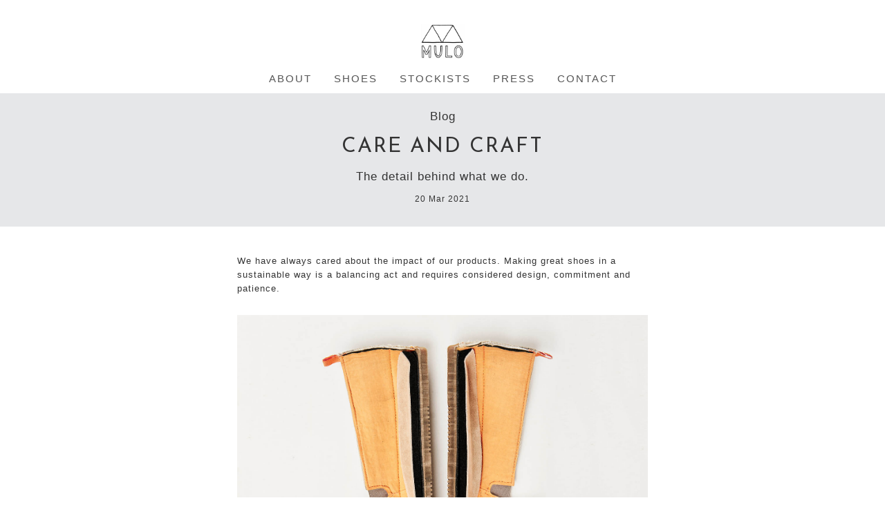

--- FILE ---
content_type: text/html; charset=UTF-8
request_url: https://www.muloshoes.com/blog/care-and-craft-at-mulo/
body_size: 12077
content:

<!doctype html>

  <html class="no-js"  lang="en-GB">

	<head>
<!-- Google tag (gtag.js) -->
<script async src="https://www.googletagmanager.com/gtag/js?id=G-BP3R9FYVDV"></script>
<script>
  window.dataLayer = window.dataLayer || [];
  function gtag(){dataLayer.push(arguments);}
  gtag('js', new Date());

  gtag('config', 'G-BP3R9FYVDV');
</script>
		<meta charset="utf-8">
		
		<!-- Force IE to use the latest rendering engine available -->
		<meta http-equiv="X-UA-Compatible" content="IE=edge">

		<!-- Mobile Meta -->
		<meta name="viewport" content="width=device-width, initial-scale=1.0">
		<meta class="foundation-mq">
		
		<!-- If Site Icon isn't set in customizer -->
					<!-- Icons & Favicons -->
			<link rel="icon" href="https://www.muloshoes.com/wp-content/themes/muloshoes/favicon.png">
			<link href="https://www.muloshoes.com/wp-content/themes/muloshoes/assets/images/apple-icon-touch.png" rel="apple-touch-icon" />	
	    
		<link rel="pingback" href="https://www.muloshoes.com/xmlrpc.php">

		<meta name='robots' content='index, follow, max-image-preview:large, max-snippet:-1, max-video-preview:-1' />
	<style>img:is([sizes="auto" i], [sizes^="auto," i]) { contain-intrinsic-size: 3000px 1500px }</style>
	
	<!-- This site is optimized with the Yoast SEO plugin v24.9 - https://yoast.com/wordpress/plugins/seo/ -->
	<title>Care and Craft</title>
	<link rel="canonical" href="https://www.muloshoes.com/blog/care-and-craft-at-mulo/" />
	<meta property="og:locale" content="en_GB" />
	<meta property="og:type" content="article" />
	<meta property="og:title" content="Care and Craft" />
	<meta property="og:description" content="The detail behind what we do." />
	<meta property="og:url" content="https://www.muloshoes.com/blog/care-and-craft-at-mulo/" />
	<meta property="og:site_name" content="MULO" />
	<meta property="article:publisher" content="https://www.facebook.com/MULOshoes/" />
	<meta property="article:published_time" content="2021-03-20T14:45:47+00:00" />
	<meta property="article:modified_time" content="2021-04-06T06:39:39+00:00" />
	<meta property="og:image" content="https://www.muloshoes.com/wp-content/uploads/Mens-Shoes-Care-and-Craft.jpg" />
	<meta property="og:image:width" content="2000" />
	<meta property="og:image:height" content="823" />
	<meta property="og:image:type" content="image/jpeg" />
	<meta name="author" content="Editor" />
	<meta name="twitter:label1" content="Written by" />
	<meta name="twitter:data1" content="Editor" />
	<script type="application/ld+json" class="yoast-schema-graph">{"@context":"https://schema.org","@graph":[{"@type":"Article","@id":"https://www.muloshoes.com/blog/care-and-craft-at-mulo/#article","isPartOf":{"@id":"https://www.muloshoes.com/blog/care-and-craft-at-mulo/"},"author":{"name":"Editor","@id":"https://www.muloshoes.com/#/schema/person/17dc212cfc31f828e368ad47b4e17cda"},"headline":"Care and Craft","datePublished":"2021-03-20T14:45:47+00:00","dateModified":"2021-04-06T06:39:39+00:00","mainEntityOfPage":{"@id":"https://www.muloshoes.com/blog/care-and-craft-at-mulo/"},"wordCount":100,"publisher":{"@id":"https://www.muloshoes.com/#organization"},"image":{"@id":"https://www.muloshoes.com/blog/care-and-craft-at-mulo/#primaryimage"},"thumbnailUrl":"https://www.muloshoes.com/wp-content/uploads/Mens-Shoes-Care-and-Craft.jpg","articleSection":["Blog"],"inLanguage":"en-GB"},{"@type":"WebPage","@id":"https://www.muloshoes.com/blog/care-and-craft-at-mulo/","url":"https://www.muloshoes.com/blog/care-and-craft-at-mulo/","name":"Care and Craft","isPartOf":{"@id":"https://www.muloshoes.com/#website"},"primaryImageOfPage":{"@id":"https://www.muloshoes.com/blog/care-and-craft-at-mulo/#primaryimage"},"image":{"@id":"https://www.muloshoes.com/blog/care-and-craft-at-mulo/#primaryimage"},"thumbnailUrl":"https://www.muloshoes.com/wp-content/uploads/Mens-Shoes-Care-and-Craft.jpg","datePublished":"2021-03-20T14:45:47+00:00","dateModified":"2021-04-06T06:39:39+00:00","breadcrumb":{"@id":"https://www.muloshoes.com/blog/care-and-craft-at-mulo/#breadcrumb"},"inLanguage":"en-GB","potentialAction":[{"@type":"ReadAction","target":["https://www.muloshoes.com/blog/care-and-craft-at-mulo/"]}]},{"@type":"ImageObject","inLanguage":"en-GB","@id":"https://www.muloshoes.com/blog/care-and-craft-at-mulo/#primaryimage","url":"https://www.muloshoes.com/wp-content/uploads/Mens-Shoes-Care-and-Craft.jpg","contentUrl":"https://www.muloshoes.com/wp-content/uploads/Mens-Shoes-Care-and-Craft.jpg","width":2000,"height":823,"caption":"MULO shoes - Care and Craft"},{"@type":"BreadcrumbList","@id":"https://www.muloshoes.com/blog/care-and-craft-at-mulo/#breadcrumb","itemListElement":[{"@type":"ListItem","position":1,"name":"News","item":"https://www.muloshoes.com/news-press/"},{"@type":"ListItem","position":2,"name":"Care and Craft"}]},{"@type":"WebSite","@id":"https://www.muloshoes.com/#website","url":"https://www.muloshoes.com/","name":"MULO","description":"The Perfect Summer Shoe","publisher":{"@id":"https://www.muloshoes.com/#organization"},"potentialAction":[{"@type":"SearchAction","target":{"@type":"EntryPoint","urlTemplate":"https://www.muloshoes.com/?s={search_term_string}"},"query-input":{"@type":"PropertyValueSpecification","valueRequired":true,"valueName":"search_term_string"}}],"inLanguage":"en-GB"},{"@type":"Organization","@id":"https://www.muloshoes.com/#organization","name":"MULO Shoes","url":"https://www.muloshoes.com/","logo":{"@type":"ImageObject","inLanguage":"en-GB","@id":"https://www.muloshoes.com/#/schema/logo/image/","url":"https://www.muloshoes.com/wp-content/uploads/MULO-withhat.png","contentUrl":"https://www.muloshoes.com/wp-content/uploads/MULO-withhat.png","width":330,"height":265,"caption":"MULO Shoes"},"image":{"@id":"https://www.muloshoes.com/#/schema/logo/image/"},"sameAs":["https://www.facebook.com/MULOshoes/","https://www.instagram.com/muloshoes"]},{"@type":"Person","@id":"https://www.muloshoes.com/#/schema/person/17dc212cfc31f828e368ad47b4e17cda","name":"Editor"}]}</script>
	<!-- / Yoast SEO plugin. -->


<link rel='dns-prefetch' href='//static.klaviyo.com' />
<link rel='dns-prefetch' href='//cdn.feedoptimise.com' />
<link rel="alternate" type="application/rss+xml" title="MULO &raquo; Feed" href="https://www.muloshoes.com/feed/" />
<link rel='stylesheet' id='wp-block-library-css' href='https://www.muloshoes.com/wp-includes/css/dist/block-library/style.min.css?ver=6.8.3' type='text/css' media='all' />
<style id='classic-theme-styles-inline-css' type='text/css'>
/*! This file is auto-generated */
.wp-block-button__link{color:#fff;background-color:#32373c;border-radius:9999px;box-shadow:none;text-decoration:none;padding:calc(.667em + 2px) calc(1.333em + 2px);font-size:1.125em}.wp-block-file__button{background:#32373c;color:#fff;text-decoration:none}
</style>
<style id='global-styles-inline-css' type='text/css'>
:root{--wp--preset--aspect-ratio--square: 1;--wp--preset--aspect-ratio--4-3: 4/3;--wp--preset--aspect-ratio--3-4: 3/4;--wp--preset--aspect-ratio--3-2: 3/2;--wp--preset--aspect-ratio--2-3: 2/3;--wp--preset--aspect-ratio--16-9: 16/9;--wp--preset--aspect-ratio--9-16: 9/16;--wp--preset--color--black: #000000;--wp--preset--color--cyan-bluish-gray: #abb8c3;--wp--preset--color--white: #ffffff;--wp--preset--color--pale-pink: #f78da7;--wp--preset--color--vivid-red: #cf2e2e;--wp--preset--color--luminous-vivid-orange: #ff6900;--wp--preset--color--luminous-vivid-amber: #fcb900;--wp--preset--color--light-green-cyan: #7bdcb5;--wp--preset--color--vivid-green-cyan: #00d084;--wp--preset--color--pale-cyan-blue: #8ed1fc;--wp--preset--color--vivid-cyan-blue: #0693e3;--wp--preset--color--vivid-purple: #9b51e0;--wp--preset--gradient--vivid-cyan-blue-to-vivid-purple: linear-gradient(135deg,rgba(6,147,227,1) 0%,rgb(155,81,224) 100%);--wp--preset--gradient--light-green-cyan-to-vivid-green-cyan: linear-gradient(135deg,rgb(122,220,180) 0%,rgb(0,208,130) 100%);--wp--preset--gradient--luminous-vivid-amber-to-luminous-vivid-orange: linear-gradient(135deg,rgba(252,185,0,1) 0%,rgba(255,105,0,1) 100%);--wp--preset--gradient--luminous-vivid-orange-to-vivid-red: linear-gradient(135deg,rgba(255,105,0,1) 0%,rgb(207,46,46) 100%);--wp--preset--gradient--very-light-gray-to-cyan-bluish-gray: linear-gradient(135deg,rgb(238,238,238) 0%,rgb(169,184,195) 100%);--wp--preset--gradient--cool-to-warm-spectrum: linear-gradient(135deg,rgb(74,234,220) 0%,rgb(151,120,209) 20%,rgb(207,42,186) 40%,rgb(238,44,130) 60%,rgb(251,105,98) 80%,rgb(254,248,76) 100%);--wp--preset--gradient--blush-light-purple: linear-gradient(135deg,rgb(255,206,236) 0%,rgb(152,150,240) 100%);--wp--preset--gradient--blush-bordeaux: linear-gradient(135deg,rgb(254,205,165) 0%,rgb(254,45,45) 50%,rgb(107,0,62) 100%);--wp--preset--gradient--luminous-dusk: linear-gradient(135deg,rgb(255,203,112) 0%,rgb(199,81,192) 50%,rgb(65,88,208) 100%);--wp--preset--gradient--pale-ocean: linear-gradient(135deg,rgb(255,245,203) 0%,rgb(182,227,212) 50%,rgb(51,167,181) 100%);--wp--preset--gradient--electric-grass: linear-gradient(135deg,rgb(202,248,128) 0%,rgb(113,206,126) 100%);--wp--preset--gradient--midnight: linear-gradient(135deg,rgb(2,3,129) 0%,rgb(40,116,252) 100%);--wp--preset--font-size--small: 13px;--wp--preset--font-size--medium: 20px;--wp--preset--font-size--large: 36px;--wp--preset--font-size--x-large: 42px;--wp--preset--spacing--20: 0.44rem;--wp--preset--spacing--30: 0.67rem;--wp--preset--spacing--40: 1rem;--wp--preset--spacing--50: 1.5rem;--wp--preset--spacing--60: 2.25rem;--wp--preset--spacing--70: 3.38rem;--wp--preset--spacing--80: 5.06rem;--wp--preset--shadow--natural: 6px 6px 9px rgba(0, 0, 0, 0.2);--wp--preset--shadow--deep: 12px 12px 50px rgba(0, 0, 0, 0.4);--wp--preset--shadow--sharp: 6px 6px 0px rgba(0, 0, 0, 0.2);--wp--preset--shadow--outlined: 6px 6px 0px -3px rgba(255, 255, 255, 1), 6px 6px rgba(0, 0, 0, 1);--wp--preset--shadow--crisp: 6px 6px 0px rgba(0, 0, 0, 1);}:where(.is-layout-flex){gap: 0.5em;}:where(.is-layout-grid){gap: 0.5em;}body .is-layout-flex{display: flex;}.is-layout-flex{flex-wrap: wrap;align-items: center;}.is-layout-flex > :is(*, div){margin: 0;}body .is-layout-grid{display: grid;}.is-layout-grid > :is(*, div){margin: 0;}:where(.wp-block-columns.is-layout-flex){gap: 2em;}:where(.wp-block-columns.is-layout-grid){gap: 2em;}:where(.wp-block-post-template.is-layout-flex){gap: 1.25em;}:where(.wp-block-post-template.is-layout-grid){gap: 1.25em;}.has-black-color{color: var(--wp--preset--color--black) !important;}.has-cyan-bluish-gray-color{color: var(--wp--preset--color--cyan-bluish-gray) !important;}.has-white-color{color: var(--wp--preset--color--white) !important;}.has-pale-pink-color{color: var(--wp--preset--color--pale-pink) !important;}.has-vivid-red-color{color: var(--wp--preset--color--vivid-red) !important;}.has-luminous-vivid-orange-color{color: var(--wp--preset--color--luminous-vivid-orange) !important;}.has-luminous-vivid-amber-color{color: var(--wp--preset--color--luminous-vivid-amber) !important;}.has-light-green-cyan-color{color: var(--wp--preset--color--light-green-cyan) !important;}.has-vivid-green-cyan-color{color: var(--wp--preset--color--vivid-green-cyan) !important;}.has-pale-cyan-blue-color{color: var(--wp--preset--color--pale-cyan-blue) !important;}.has-vivid-cyan-blue-color{color: var(--wp--preset--color--vivid-cyan-blue) !important;}.has-vivid-purple-color{color: var(--wp--preset--color--vivid-purple) !important;}.has-black-background-color{background-color: var(--wp--preset--color--black) !important;}.has-cyan-bluish-gray-background-color{background-color: var(--wp--preset--color--cyan-bluish-gray) !important;}.has-white-background-color{background-color: var(--wp--preset--color--white) !important;}.has-pale-pink-background-color{background-color: var(--wp--preset--color--pale-pink) !important;}.has-vivid-red-background-color{background-color: var(--wp--preset--color--vivid-red) !important;}.has-luminous-vivid-orange-background-color{background-color: var(--wp--preset--color--luminous-vivid-orange) !important;}.has-luminous-vivid-amber-background-color{background-color: var(--wp--preset--color--luminous-vivid-amber) !important;}.has-light-green-cyan-background-color{background-color: var(--wp--preset--color--light-green-cyan) !important;}.has-vivid-green-cyan-background-color{background-color: var(--wp--preset--color--vivid-green-cyan) !important;}.has-pale-cyan-blue-background-color{background-color: var(--wp--preset--color--pale-cyan-blue) !important;}.has-vivid-cyan-blue-background-color{background-color: var(--wp--preset--color--vivid-cyan-blue) !important;}.has-vivid-purple-background-color{background-color: var(--wp--preset--color--vivid-purple) !important;}.has-black-border-color{border-color: var(--wp--preset--color--black) !important;}.has-cyan-bluish-gray-border-color{border-color: var(--wp--preset--color--cyan-bluish-gray) !important;}.has-white-border-color{border-color: var(--wp--preset--color--white) !important;}.has-pale-pink-border-color{border-color: var(--wp--preset--color--pale-pink) !important;}.has-vivid-red-border-color{border-color: var(--wp--preset--color--vivid-red) !important;}.has-luminous-vivid-orange-border-color{border-color: var(--wp--preset--color--luminous-vivid-orange) !important;}.has-luminous-vivid-amber-border-color{border-color: var(--wp--preset--color--luminous-vivid-amber) !important;}.has-light-green-cyan-border-color{border-color: var(--wp--preset--color--light-green-cyan) !important;}.has-vivid-green-cyan-border-color{border-color: var(--wp--preset--color--vivid-green-cyan) !important;}.has-pale-cyan-blue-border-color{border-color: var(--wp--preset--color--pale-cyan-blue) !important;}.has-vivid-cyan-blue-border-color{border-color: var(--wp--preset--color--vivid-cyan-blue) !important;}.has-vivid-purple-border-color{border-color: var(--wp--preset--color--vivid-purple) !important;}.has-vivid-cyan-blue-to-vivid-purple-gradient-background{background: var(--wp--preset--gradient--vivid-cyan-blue-to-vivid-purple) !important;}.has-light-green-cyan-to-vivid-green-cyan-gradient-background{background: var(--wp--preset--gradient--light-green-cyan-to-vivid-green-cyan) !important;}.has-luminous-vivid-amber-to-luminous-vivid-orange-gradient-background{background: var(--wp--preset--gradient--luminous-vivid-amber-to-luminous-vivid-orange) !important;}.has-luminous-vivid-orange-to-vivid-red-gradient-background{background: var(--wp--preset--gradient--luminous-vivid-orange-to-vivid-red) !important;}.has-very-light-gray-to-cyan-bluish-gray-gradient-background{background: var(--wp--preset--gradient--very-light-gray-to-cyan-bluish-gray) !important;}.has-cool-to-warm-spectrum-gradient-background{background: var(--wp--preset--gradient--cool-to-warm-spectrum) !important;}.has-blush-light-purple-gradient-background{background: var(--wp--preset--gradient--blush-light-purple) !important;}.has-blush-bordeaux-gradient-background{background: var(--wp--preset--gradient--blush-bordeaux) !important;}.has-luminous-dusk-gradient-background{background: var(--wp--preset--gradient--luminous-dusk) !important;}.has-pale-ocean-gradient-background{background: var(--wp--preset--gradient--pale-ocean) !important;}.has-electric-grass-gradient-background{background: var(--wp--preset--gradient--electric-grass) !important;}.has-midnight-gradient-background{background: var(--wp--preset--gradient--midnight) !important;}.has-small-font-size{font-size: var(--wp--preset--font-size--small) !important;}.has-medium-font-size{font-size: var(--wp--preset--font-size--medium) !important;}.has-large-font-size{font-size: var(--wp--preset--font-size--large) !important;}.has-x-large-font-size{font-size: var(--wp--preset--font-size--x-large) !important;}
:where(.wp-block-post-template.is-layout-flex){gap: 1.25em;}:where(.wp-block-post-template.is-layout-grid){gap: 1.25em;}
:where(.wp-block-columns.is-layout-flex){gap: 2em;}:where(.wp-block-columns.is-layout-grid){gap: 2em;}
:root :where(.wp-block-pullquote){font-size: 1.5em;line-height: 1.6;}
</style>
<link rel='stylesheet' id='modal-window-css' href='https://www.muloshoes.com/wp-content/plugins/modal-window/public/assets/css/modal.min.css?ver=6.2' type='text/css' media='all' />
<link rel='stylesheet' id='woocommerce-layout-css' href='https://www.muloshoes.com/wp-content/plugins/woocommerce/assets/css/woocommerce-layout.css?ver=9.8.6' type='text/css' media='all' />
<link rel='stylesheet' id='woocommerce-smallscreen-css' href='https://www.muloshoes.com/wp-content/plugins/woocommerce/assets/css/woocommerce-smallscreen.css?ver=9.8.6' type='text/css' media='only screen and (max-width: 768px)' />
<link rel='stylesheet' id='woocommerce-general-css' href='https://www.muloshoes.com/wp-content/plugins/woocommerce/assets/css/woocommerce.css?ver=9.8.6' type='text/css' media='all' />
<style id='woocommerce-inline-inline-css' type='text/css'>
.woocommerce form .form-row .required { visibility: visible; }
</style>
<link rel='stylesheet' id='brands-styles-css' href='https://www.muloshoes.com/wp-content/plugins/woocommerce/assets/css/brands.css?ver=9.8.6' type='text/css' media='all' />
<link rel='stylesheet' id='foundation-css-css' href='https://www.muloshoes.com/wp-content/themes/muloshoes/foundation-sites/dist/css/foundation.min.css?ver=6.4.1' type='text/css' media='all' />
<link rel='stylesheet' id='site-css-css' href='https://www.muloshoes.com/wp-content/themes/muloshoes/assets/styles/style-minifyB-143.css?ver=1731338497' type='text/css' media='all' />
<script type="text/javascript" src="https://www.muloshoes.com/wp-includes/js/jquery/jquery.min.js?ver=3.7.1" id="jquery-core-js"></script>
<script type="text/javascript" src="https://www.muloshoes.com/wp-includes/js/jquery/jquery-migrate.min.js?ver=3.4.1" id="jquery-migrate-js"></script>
<script type="text/javascript" src="https://www.muloshoes.com/wp-content/plugins/woocommerce/assets/js/jquery-blockui/jquery.blockUI.min.js?ver=2.7.0-wc.9.8.6" id="jquery-blockui-js" defer="defer" data-wp-strategy="defer"></script>
<script type="text/javascript" id="wc-add-to-cart-js-extra">
/* <![CDATA[ */
var wc_add_to_cart_params = {"ajax_url":"\/wp-admin\/admin-ajax.php","wc_ajax_url":"\/?wc-ajax=%%endpoint%%","i18n_view_cart":"View basket","cart_url":"https:\/\/www.muloshoes.com\/cart\/","is_cart":"","cart_redirect_after_add":"yes"};
/* ]]> */
</script>
<script type="text/javascript" src="https://www.muloshoes.com/wp-content/plugins/woocommerce/assets/js/frontend/add-to-cart.min.js?ver=9.8.6" id="wc-add-to-cart-js" defer="defer" data-wp-strategy="defer"></script>
<script type="text/javascript" src="https://www.muloshoes.com/wp-content/plugins/woocommerce/assets/js/js-cookie/js.cookie.min.js?ver=2.1.4-wc.9.8.6" id="js-cookie-js" defer="defer" data-wp-strategy="defer"></script>
<script type="text/javascript" id="woocommerce-js-extra">
/* <![CDATA[ */
var woocommerce_params = {"ajax_url":"\/wp-admin\/admin-ajax.php","wc_ajax_url":"\/?wc-ajax=%%endpoint%%","i18n_password_show":"Show password","i18n_password_hide":"Hide password"};
/* ]]> */
</script>
<script type="text/javascript" src="https://www.muloshoes.com/wp-content/plugins/woocommerce/assets/js/frontend/woocommerce.min.js?ver=9.8.6" id="woocommerce-js" defer="defer" data-wp-strategy="defer"></script>
<script type="text/javascript" id="wc-settings-dep-in-header-js-after">
/* <![CDATA[ */
console.warn( "Scripts that have a dependency on [wc-settings, wc-blocks-checkout] must be loaded in the footer, klaviyo-klaviyo-checkout-block-editor-script was registered to load in the header, but has been switched to load in the footer instead. See https://github.com/woocommerce/woocommerce-gutenberg-products-block/pull/5059" );
console.warn( "Scripts that have a dependency on [wc-settings, wc-blocks-checkout] must be loaded in the footer, klaviyo-klaviyo-checkout-block-view-script was registered to load in the header, but has been switched to load in the footer instead. See https://github.com/woocommerce/woocommerce-gutenberg-products-block/pull/5059" );
/* ]]> */
</script>
<script>
window.wc_ga_pro = {};

window.wc_ga_pro.available_gateways = {"stripe":"Pay via Stripe (all major credit and debit cards)","paypal":"Pay via PayPal (no account required)"};

// interpolate json by replacing placeholders with variables
window.wc_ga_pro.interpolate_json = function( object, variables ) {

	if ( ! variables ) {
		return object;
	}

	var j = JSON.stringify( object );

	for ( var k in variables ) {
		j = j.split( '{$' + k + '}' ).join( variables[ k ] );
	}

	return JSON.parse( j );
};

// return the title for a payment gateway
window.wc_ga_pro.get_payment_method_title = function( payment_method ) {
	return window.wc_ga_pro.available_gateways[ payment_method ] || payment_method;
};

// check if an email is valid
window.wc_ga_pro.is_valid_email = function( email ) {
  return /[^\s@]+@[^\s@]+\.[^\s@]+/.test( email );
};
</script>
<!-- Start WooCommerce Google Analytics Pro -->
		<script>
	(function(i,s,o,g,r,a,m){i['GoogleAnalyticsObject']=r;i[r]=i[r]||function(){
	(i[r].q=i[r].q||[]).push(arguments)},i[r].l=1*new Date();a=s.createElement(o),
	m=s.getElementsByTagName(o)[0];a.async=1;a.src=g;m.parentNode.insertBefore(a,m)
	})(window,document,'script','https://www.google-analytics.com/analytics.js','ga');
		ga( 'create', 'UA-39927717-1', {"cookieDomain":"auto"} );
	ga( 'set', 'forceSSL', true );
	ga( 'require', 'ec' );
	</script>
		<!-- end WooCommerce Google Analytics Pro -->
		<link rel="https://api.w.org/" href="https://www.muloshoes.com/wp-json/" /><link rel="alternate" title="JSON" type="application/json" href="https://www.muloshoes.com/wp-json/wp/v2/posts/16965" /><link rel='shortlink' href='https://www.muloshoes.com/?p=16965' />
<link rel="alternate" title="oEmbed (JSON)" type="application/json+oembed" href="https://www.muloshoes.com/wp-json/oembed/1.0/embed?url=https%3A%2F%2Fwww.muloshoes.com%2Fblog%2Fcare-and-craft-at-mulo%2F" />
<link rel="alternate" title="oEmbed (XML)" type="text/xml+oembed" href="https://www.muloshoes.com/wp-json/oembed/1.0/embed?url=https%3A%2F%2Fwww.muloshoes.com%2Fblog%2Fcare-and-craft-at-mulo%2F&#038;format=xml" />
<script type='text/javascript' data-cfasync='false'>var _mmunch = {'front': false, 'page': false, 'post': false, 'category': false, 'author': false, 'search': false, 'attachment': false, 'tag': false};_mmunch['post'] = true; _mmunch['postData'] = {"ID":16965,"post_name":"care-and-craft-at-mulo","post_title":"Care and Craft","post_type":"post","post_author":"215","post_status":"publish"}; _mmunch['postCategories'] = [{"term_id":286,"name":"Blog","slug":"blog","term_group":0,"term_taxonomy_id":286,"taxonomy":"category","description":"","parent":0,"count":45,"filter":"raw","cat_ID":286,"category_count":45,"category_description":"","cat_name":"Blog","category_nicename":"blog","category_parent":0}]; _mmunch['postTags'] = false; _mmunch['postAuthor'] = {"name":"Editor","ID":215};</script><script data-cfasync="false" src="//a.mailmunch.co/app/v1/site.js" id="mailmunch-script" data-plugin="mailmunch" data-mailmunch-site-id="515851" async></script>	<noscript><style>.woocommerce-product-gallery{ opacity: 1 !important; }</style></noscript>
				<script  type="text/javascript">
				!function(f,b,e,v,n,t,s){if(f.fbq)return;n=f.fbq=function(){n.callMethod?
					n.callMethod.apply(n,arguments):n.queue.push(arguments)};if(!f._fbq)f._fbq=n;
					n.push=n;n.loaded=!0;n.version='2.0';n.queue=[];t=b.createElement(e);t.async=!0;
					t.src=v;s=b.getElementsByTagName(e)[0];s.parentNode.insertBefore(t,s)}(window,
					document,'script','https://connect.facebook.net/en_US/fbevents.js');
			</script>
			<!-- WooCommerce Facebook Integration Begin -->
			<script  type="text/javascript">

				fbq('init', '167200757292942', {}, {
    "agent": "woocommerce-9.8.6-3.4.7"
});

				fbq( 'track', 'PageView', {
    "source": "woocommerce",
    "version": "9.8.6",
    "pluginVersion": "3.4.7"
} );

				document.addEventListener( 'DOMContentLoaded', function() {
					// Insert placeholder for events injected when a product is added to the cart through AJAX.
					document.body.insertAdjacentHTML( 'beforeend', '<div class=\"wc-facebook-pixel-event-placeholder\"></div>' );
				}, false );

			</script>
			<!-- WooCommerce Facebook Integration End -->
					<style type="text/css" id="wp-custom-css">
			.page-id-15448 .upsells.products {display: none; visibility: hidden;}
.page-id-15448 .prodshoesproduct {display: block; clear: both; padding-bottom: 30px; margin-bottom: 30px; float: left;}
.page-id-15448 .lightboxlinks .moreinfo {display: none; visibility: hidden;}
.countdown_infolink,
.page-id-15554 .quantity,
.page-id-15448 .quantity {display: none; visibility: hidden; width: 0; height: 0;}
.shailan-countdown--1 {background-color: black; color: white;}
.postid-15554 .flex-control-thumbs, .page-id-15448 .flex-control-thumbs  {margin-top: 20px !important;}
.lastminuteblack {background: #000000; color: white; font-size: 16px;}
.lastminuteblack .border {border: 1px solid white; margin: 20px; padding: 25px 20px 20px 20px;}
.lastminuteblack .border a { color: white; padding: 5px 10px;}

.single_add_to_cart_button {display: none; visibility: hidden;}		</style>
				
<link rel="preconnect" href="https://fonts.googleapis.com">
<link rel="preconnect" href="https://fonts.gstatic.com" crossorigin>
<link href="https://fonts.googleapis.com/css2?family=Josefin+Sans:ital,wght@0,100..700;1,100..700&display=swap" rel="stylesheet">

		<link rel="stylesheet" href="https://cdn.jsdelivr.net/npm/motion-ui@1.2.3/dist/motion-ui.min.css" />
<script type="text/javascript">
	jQuery(function($){
    	     $( '.menu-btn' ).click(function(){
    	     $('.responsive-menu').toggleClass('expand')
    	     $('.menu-btn').toggleClass('active')
    	     $('.handbagwrap').toggleClass('closed')
    	     })
        })
    jQuery(function($){
    	     $( '.cart-btn' ).click(function(){
    	     $('.responsive-cart').toggleClass('cartexpand')
    	     $('.cart-btn').toggleClass('active')
    	     $('.minicartwrap').toggleClass('closed')
    	     })
        })
</script>
	</head>
			
	<body data-rsssl=1 class="wp-singular post-template-default single single-post postid-16965 single-format-standard wp-theme-muloshoes theme-muloshoes woocommerce-no-js metaslider-plugin">
	<!-- Google Tag Manager (noscript) -->
<noscript><iframe src="https://www.googletagmanager.com/ns.html?id=GTM-ML9T7FT"
height="0" width="0" style="display:none;visibility:hidden"></iframe></noscript>
<!-- End Google Tag Manager (noscript) -->

		<div class="off-canvas-wrapper">
			
			<div class="off-canvas-content" data-off-canvas-content>
<div class="shippingnote"><p></p></div>		
				<header class="header" role="banner">
							
					 
<div id="top" class="braidband">
	<ul id="menu-menu-mens-womens" class="medium-horizontal menu" data-responsive-menu="accordion medium-dropdown"><li id="menu-item-8170" class="menu-item menu-item-type-custom menu-item-object-custom menu-item-8170"><a href="https://www.muloshoes.com/mens-shoes-espadrille-loafer-slipper-foldable-heel-moccasin/">Shop</a></li>
</ul></div>

<div class="header-widget show-for-small-only">
	    <div class="handbagwrap closed">
	    	<div class="menu-btn" id="menu-btn">
	    		<div></div>
			 	<a><span></span></a>
			 </div>
	    	<div class="responsive-menu">
	        	

	
		<div id="nav_menu-2" class="widget widget_nav_menu"><div class="menu-main-menu-container"><ul id="menu-main-menu" class="menu"><li id="menu-item-8148" class="menumargin menuheading menu-item menu-item-type-custom menu-item-object-custom menu-item-8148"><a href="#">About</a></li>
<li id="menu-item-3703" class="handbag menu-item menu-item-type-post_type menu-item-object-page menu-item-3703"><a href="https://www.muloshoes.com/about/">MULO</a></li>
<li id="menu-item-16719" class="handbag menu-item menu-item-type-post_type menu-item-object-page menu-item-16719"><a href="https://www.muloshoes.com/care-and-craft/">Care and Craft</a></li>
<li id="menu-item-6180" class="handbag menu-item menu-item-type-post_type menu-item-object-page menu-item-6180"><a href="https://www.muloshoes.com/blog/">Blog</a></li>
<li id="menu-item-8142" class="menuheading menu-item menu-item-type-custom menu-item-object-custom menu-item-8142"><a href="#">Shoes</a></li>
<li id="menu-item-28691" class="handbag menu-item menu-item-type-post_type menu-item-object-page menu-item-28691"><a href="https://www.muloshoes.com/mens-shoes/">View All</a></li>
<li id="menu-item-27765" class="handbag menu-item menu-item-type-post_type menu-item-object-page menu-item-27765"><a href="https://www.muloshoes.com/mens-espadrilles/">Espadrilles</a></li>
<li id="menu-item-30975" class="handbag menu-item menu-item-type-post_type menu-item-object-page menu-item-30975"><a href="https://www.muloshoes.com/mens-travel-shoes/">Travel Shoes</a></li>
<li id="menu-item-27760" class="handbag menu-item menu-item-type-post_type menu-item-object-page menu-item-27760"><a href="https://www.muloshoes.com/mens-sneakers/">Sneakers</a></li>
<li id="menu-item-27761" class="handbag menu-item menu-item-type-post_type menu-item-object-page menu-item-27761"><a href="https://www.muloshoes.com/mens-loafers/">Loafers</a></li>
<li id="menu-item-27758" class="handbag menu-item menu-item-type-post_type menu-item-object-page menu-item-27758"><a href="https://www.muloshoes.com/mens-boots/">Boots</a></li>
<li id="menu-item-30976" class="handbag menu-item menu-item-type-post_type menu-item-object-page menu-item-30976"><a href="https://www.muloshoes.com/mens-house-shoes/">House Shoes</a></li>
<li id="menu-item-27759" class="handbag menu-item menu-item-type-post_type menu-item-object-page menu-item-27759"><a href="https://www.muloshoes.com/mens-slippers/">Slippers</a></li>
<li id="menu-item-3704" class="menuheading menu-item menu-item-type-post_type menu-item-object-page menu-item-3704"><a href="https://www.muloshoes.com/stockists/">Stockists</a></li>
<li id="menu-item-6922" class="menuheading menu-item menu-item-type-post_type menu-item-object-page menu-item-6922"><a href="https://www.muloshoes.com/press/">Press</a></li>
<li id="menu-item-8505" class="menuheading menu-item menu-item-type-post_type menu-item-object-page menu-item-8505"><a href="https://www.muloshoes.com/customer-service/">Contact</a></li>
</ul></div></div>
		        </div>
	    </div>
</div>



<div id="logo">
		<ul class="menu">
			<li><a href="https://www.muloshoes.com"><img src="https://www.muloshoes.com/wp-content/uploads/MULO-withhat.jpg" alt="MULO shoes" title="MULO shoes" /></a></li>
		</ul>
</div>


<div class="topbarmenu mainmenu hide-for-small-only"><div class="grid-x"><div class="medium-12 cell">
<ul id="menu-horizontal-menu" class="medium-horizontal menu align-center" data-responsive-menu="accordion medium-dropdown"><li id="menu-item-30926" class="menu-item menu-item-type-post_type menu-item-object-page menu-item-has-children menu-item-30926"><a href="https://www.muloshoes.com/about/">About</a>
<ul class="menu">
	<li id="menu-item-30928" class="menu-item menu-item-type-post_type menu-item-object-page menu-item-30928"><a href="https://www.muloshoes.com/about/">Mulo</a></li>
	<li id="menu-item-30927" class="menu-item menu-item-type-post_type menu-item-object-page menu-item-30927"><a href="https://www.muloshoes.com/care-and-craft/">Care and Craft</a></li>
	<li id="menu-item-30929" class="menu-item menu-item-type-post_type menu-item-object-page menu-item-30929"><a href="https://www.muloshoes.com/blog/">Blog</a></li>
</ul>
</li>
<li id="menu-item-29987" class="menu-item menu-item-type-post_type menu-item-object-page menu-item-has-children menu-item-29987"><a href="https://www.muloshoes.com/mens-shoes/">Shoes</a>
<ul class="menu">
	<li id="menu-item-30930" class="menu-item menu-item-type-post_type menu-item-object-page menu-item-30930"><a href="https://www.muloshoes.com/mens-shoes/">View All</a></li>
	<li id="menu-item-27742" class="menu-item menu-item-type-post_type menu-item-object-page menu-item-27742"><a href="https://www.muloshoes.com/mens-espadrilles/">Espadrilles</a></li>
	<li id="menu-item-27890" class="menu-item menu-item-type-post_type menu-item-object-page menu-item-27890"><a href="https://www.muloshoes.com/mens-travel-shoes/">Travel Shoes</a></li>
	<li id="menu-item-27740" class="menu-item menu-item-type-post_type menu-item-object-page menu-item-27740"><a href="https://www.muloshoes.com/mens-loafers/">Loafers</a></li>
	<li id="menu-item-27739" class="menu-item menu-item-type-post_type menu-item-object-page menu-item-27739"><a href="https://www.muloshoes.com/mens-sneakers/">Sneakers</a></li>
	<li id="menu-item-27737" class="menu-item menu-item-type-post_type menu-item-object-page menu-item-27737"><a href="https://www.muloshoes.com/mens-boots/">Boots</a></li>
	<li id="menu-item-27878" class="menu-item menu-item-type-post_type menu-item-object-page menu-item-27878"><a href="https://www.muloshoes.com/mens-house-shoes/">House Shoes</a></li>
	<li id="menu-item-27738" class="menu-item menu-item-type-post_type menu-item-object-page menu-item-27738"><a href="https://www.muloshoes.com/mens-slippers/">Slippers</a></li>
</ul>
</li>
<li id="menu-item-30931" class="menu-item menu-item-type-post_type menu-item-object-page menu-item-30931"><a href="https://www.muloshoes.com/stockists/">Stockists</a></li>
<li id="menu-item-30932" class="menu-item menu-item-type-post_type menu-item-object-page menu-item-30932"><a href="https://www.muloshoes.com/press/">Press</a></li>
<li id="menu-item-30933" class="menu-item menu-item-type-post_type menu-item-object-page menu-item-30933"><a href="https://www.muloshoes.com/contact/">Contact</a></li>
</ul></div></div></div>	 	
				</header> <!-- end .header -->
			
<div class="content">

	<div class="inner-content grid-x grid-margin-x ">

		<main class="main small-12 medium-12 large-12 cell" role="main">
		
		    
<article id="post-16965" class="post-16965 post type-post status-publish format-standard has-post-thumbnail hentry category-blog" role="article" itemscope itemtype="http://schema.org/BlogPosting">
	<div id="grey-block" class="greyBG" style="padding-bottom: 30px; margin-bottom: 20px;display:block !important;visibility:visible !important;">
        <div class="grid-container">
            <div class="grid-x grid-margin-x grid-padding-x">
                <div class="small-12 medium-12 large-12 cell left-side" style="text-align: center;">
                    <p>Blog</p>
					<h1 class="uppercase pageheading" style="padding-bottom: 0">Care and Craft</h1>
					<p>The detail behind what we do.</p>
					<p style="font-size: 12px; padding: 0; margin: 0">20 Mar 2021</p>
                </div>
            </div>
        </div>
    </div>
    						

<div class="grid-container">
	<div class="inner-content grid-x grid-margin-x grid-padding-x">

		<main class="main small-12 medium-12 large-12 cell" role="main">					

    <section class="entry-content category-notes" itemprop="articleBody">
		<p>We have always cared about the impact of our products.<span class="Apple-converted-space"> </span>Making great shoes in a sustainable way is a balancing act<span class="Apple-converted-space"> </span>and requires considered design, commitment and patience.<span class="Apple-converted-space"> </span></p>
<p><img fetchpriority="high" decoding="async" class="alignnone wp-image-16750 size-full" src="https://www.muloshoes.com/wp-content/uploads/Care-and-Craft-MULO-shoes-.jpg" alt="MULO shoes - Detail of product" width="1405" height="1260" srcset="https://www.muloshoes.com/wp-content/uploads/Care-and-Craft-MULO-shoes-.jpg 1405w, https://www.muloshoes.com/wp-content/uploads/Care-and-Craft-MULO-shoes--300x269.jpg 300w, https://www.muloshoes.com/wp-content/uploads/Care-and-Craft-MULO-shoes--1024x918.jpg 1024w, https://www.muloshoes.com/wp-content/uploads/Care-and-Craft-MULO-shoes--768x689.jpg 768w, https://www.muloshoes.com/wp-content/uploads/Care-and-Craft-MULO-shoes--500x448.jpg 500w, https://www.muloshoes.com/wp-content/uploads/Care-and-Craft-MULO-shoes--700x628.jpg 700w" sizes="(max-width: 1405px) 100vw, 1405px" /></p>
<p>It is (and always will be) a process of continuous refinement and improvement. Thanks to a growing stream of innovations and a tailwind behind ethical and ecological practices, we become increasingly empowered to realise greater levels of environmental efficiency.</p>
<p><img decoding="async" class="alignnone wp-image-16637 size-full" src="https://www.muloshoes.com/wp-content/uploads/Care-and-Craft-Components.jpg" alt="MULO shoe components" width="1756" height="1260" srcset="https://www.muloshoes.com/wp-content/uploads/Care-and-Craft-Components.jpg 1756w, https://www.muloshoes.com/wp-content/uploads/Care-and-Craft-Components-300x215.jpg 300w, https://www.muloshoes.com/wp-content/uploads/Care-and-Craft-Components-1024x735.jpg 1024w, https://www.muloshoes.com/wp-content/uploads/Care-and-Craft-Components-768x551.jpg 768w, https://www.muloshoes.com/wp-content/uploads/Care-and-Craft-Components-1536x1102.jpg 1536w, https://www.muloshoes.com/wp-content/uploads/Care-and-Craft-Components-500x359.jpg 500w, https://www.muloshoes.com/wp-content/uploads/Care-and-Craft-Components-700x502.jpg 700w" sizes="(max-width: 1756px) 100vw, 1756px" /></p>
<p>Our ultimate goal is to completely reduce the impact of our shoes, and wherever possible, try to achieve a net positive contribution<span lang="EN-GB">. One step at a time</span>.</p>
<p><img decoding="async" class="alignnone wp-image-16638 size-full" src="https://www.muloshoes.com/wp-content/uploads/Care-and-Craft-Insoles.jpg" alt="Insoles for superior comfort and breathability" width="1405" height="1260" srcset="https://www.muloshoes.com/wp-content/uploads/Care-and-Craft-Insoles.jpg 1405w, https://www.muloshoes.com/wp-content/uploads/Care-and-Craft-Insoles-300x269.jpg 300w, https://www.muloshoes.com/wp-content/uploads/Care-and-Craft-Insoles-1024x918.jpg 1024w, https://www.muloshoes.com/wp-content/uploads/Care-and-Craft-Insoles-768x689.jpg 768w, https://www.muloshoes.com/wp-content/uploads/Care-and-Craft-Insoles-500x448.jpg 500w, https://www.muloshoes.com/wp-content/uploads/Care-and-Craft-Insoles-700x628.jpg 700w" sizes="(max-width: 1405px) 100vw, 1405px" /></p>
<p style="text-align: center;"><a href="https://www.muloshoes.com/care-and-craft/"><span class="uppercase">Learn more &gt;</span></a></p>
	</section> <!-- end article section -->
						
</main> <!-- end #main -->


	</div> <!-- end #inner-content -->
</div>
													
</article> <!-- end article -->



		</main> <!-- end #main -->

	</div> <!-- end #inner-content -->

</div> <!-- end #content -->


<div class="greyfootBG">
<div class="grid-container instamail">
<div class="grid-x footergrid-x">
<div class="cell small-12 medium-6 medium-order-2"><div class="newsletter"><div class="klaviyo-form-UJPVNy" style="display: block !important;"></div></div></div>
<div class="cell small-12 medium-6 medium-order-1"><div class="instagram"><h4><a href="https://www.instagram.com/muloshoes/" target="_blank">Follow us</a></h4><p class="uppercase"><a href="https://www.instagram.com/muloshoes/" target="_blank">instagram</a></p><a href="https://www.instagram.com/muloshoes/" target="_blank"><img src="/wp-content/uploads/MULO-shoes-Instagram-WFH-Style.jpg" alt="Instagram" /></a></div></div>
</div>
</div>	
</div>				
				<footer class="footer" role="contentinfo">
					
					<div class="inner-footer grid-x grid-margin-x grid-padding-x">
						
						<div class="small-12 medium-12 large-12 cell">
							
	
		<div id="nav_menu-3" class="widget widget_nav_menu"><div class="menu-footer-menu-container"><ul id="menu-footer-menu" class="menu"><li id="menu-item-3764" class="handbag menu-item menu-item-type-post_type menu-item-object-page menu-item-3764"><a href="https://www.muloshoes.com/terms-conditions/">Terms</a></li>
</ul></div></div>
	
							<div class="socialfooter"><div class="social"><a href="https://instagram.com/muloshoes/" class="instagram"  target="_blank"><span class="socicon">x</span></a> <a href="https://www.facebook.com/MULOshoes/" class="facebook"  target="_blank"><span class="socicon">b</span></a></div></div>
	    				</div>
					
					</div> <!-- end #inner-footer -->
				
				</footer> <!-- end .footer -->
			
			</div>  <!-- end .off-canvas-content -->
					
		</div> <!-- end .off-canvas-wrapper -->
		
		<script type="speculationrules">
{"prefetch":[{"source":"document","where":{"and":[{"href_matches":"\/*"},{"not":{"href_matches":["\/wp-*.php","\/wp-admin\/*","\/wp-content\/uploads\/*","\/wp-content\/*","\/wp-content\/plugins\/*","\/wp-content\/themes\/muloshoes\/*","\/*\\?(.+)"]}},{"not":{"selector_matches":"a[rel~=\"nofollow\"]"}},{"not":{"selector_matches":".no-prefetch, .no-prefetch a"}}]},"eagerness":"conservative"}]}
</script>
<div class="modal-window" id="modal-window-3" role="dialog" aria-modal="true"  aria-live="off"><div class="modal-window__wrapper"><div class="modal-window__content"><div class="modal-window__content-wrapper"><div class="modal-window__content-main"><div class="popupcontent" style="padding: 20px 0;margin: 20px 0">
<div class="greybox" style="padding-top: 20px;margin-top: 20px">
<h2>Customer Service</h2>
<p>MULO is dedicated to providing exemplary customer service. If you are experiencing difficulty placing an order, have a question or would like to make a comment, please complete our online form or email customerservice@muloshoes.com. Our goal is to respond within 24 hours of receipt.</p>
<p>Shipping<br />UK – Free shipping on all orders over £150. Order before 1pm for delivery next working day.<br />US – Free express shipping on all orders over $200. For orders under $200 a $15.00 shipping charge will be applied. Delivery 2-5 working days.<br />Europe – €25.00. Delivery 2-5 working days.<br />Rest of World – Standard shipping rates apply. Please select country at checkout.</p>
<p> </p>
<h2>Returns</h2>
<p>MULO is proud of its products. We believe in the quality of our goods and will not be happy until you are.</p>
<p>If you are not satisfied with your purchase just return it, in its original and unworn condition within 14 days from receipt and we will either send out replacement goods or refund you the purchase price.</p>
<p>Returns are the responsibility of the customer.</p>
<p>To initiate your return please contact us at <a href="mailto:customerservice@muloshoes.com">customerservice@muloshoes.com</a>.</p>
<p>Pack the articles in its original packaging. We need to receive the goods in their original condition so please ensure goods are packaged securely.</p>
<p>The refund will be in the same method of payment as your order. Please allow 10-14 days for processing.</p>
<p>We offer the following services:</p>
<p>UK – £6.50 via Collect+. Free for exchanges on full priced items.</p>
<p>US – $15.00 for DHL collection.</p>
<p>Europe – €25.00 for DHL collection.</p>
<p>Rest of World – Please contact <a href="mailto:customerservice@muloshoes.com">customerservice@muloshoes.com</a> for DHL collection and cost.</p>
</div>
</div></div></div><div class="modal-window__close" tabindex="0" role="button" aria-label="Close">Close</div></div></div></div>			<!-- Facebook Pixel Code -->
			<noscript>
				<img
					height="1"
					width="1"
					style="display:none"
					alt="fbpx"
					src="https://www.facebook.com/tr?id=167200757292942&ev=PageView&noscript=1"
				/>
			</noscript>
			<!-- End Facebook Pixel Code -->
				<script type='text/javascript'>
		(function () {
			var c = document.body.className;
			c = c.replace(/woocommerce-no-js/, 'woocommerce-js');
			document.body.className = c;
		})();
	</script>
	<link rel='stylesheet' id='wc-blocks-style-css' href='https://www.muloshoes.com/wp-content/plugins/woocommerce/assets/client/blocks/wc-blocks.css?ver=wc-9.8.6' type='text/css' media='all' />
<script async src='//static.klaviyo.com/onsite/js/SE4HAD/klaviyo.js?ver=3.5.0'></script><script type="text/javascript" src="//cdn.feedoptimise.com/fo.js?ver=2.1.8#1780" id="feedoptimise-click-tracker-js"></script>
<script type="text/javascript" src="https://www.muloshoes.com/wp-content/plugins/woocommerce/assets/js/sourcebuster/sourcebuster.min.js?ver=9.8.6" id="sourcebuster-js-js"></script>
<script type="text/javascript" id="wc-order-attribution-js-extra">
/* <![CDATA[ */
var wc_order_attribution = {"params":{"lifetime":1.0e-5,"session":30,"base64":false,"ajaxurl":"https:\/\/www.muloshoes.com\/wp-admin\/admin-ajax.php","prefix":"wc_order_attribution_","allowTracking":true},"fields":{"source_type":"current.typ","referrer":"current_add.rf","utm_campaign":"current.cmp","utm_source":"current.src","utm_medium":"current.mdm","utm_content":"current.cnt","utm_id":"current.id","utm_term":"current.trm","utm_source_platform":"current.plt","utm_creative_format":"current.fmt","utm_marketing_tactic":"current.tct","session_entry":"current_add.ep","session_start_time":"current_add.fd","session_pages":"session.pgs","session_count":"udata.vst","user_agent":"udata.uag"}};
/* ]]> */
</script>
<script type="text/javascript" src="https://www.muloshoes.com/wp-content/plugins/woocommerce/assets/js/frontend/order-attribution.min.js?ver=9.8.6" id="wc-order-attribution-js"></script>
<script type="text/javascript" id="kl-identify-browser-js-extra">
/* <![CDATA[ */
var klUser = {"current_user_email":"","commenter_email":""};
/* ]]> */
</script>
<script type="text/javascript" src="https://www.muloshoes.com/wp-content/plugins/klaviyo/inc/js/kl-identify-browser.js?ver=3.5.0" id="kl-identify-browser-js"></script>
<script type="text/javascript" id="wc-single-product-js-extra">
/* <![CDATA[ */
var wc_single_product_params = {"i18n_required_rating_text":"Please select a rating","i18n_rating_options":["1 of 5 stars","2 of 5 stars","3 of 5 stars","4 of 5 stars","5 of 5 stars"],"i18n_product_gallery_trigger_text":"View full-screen image gallery","review_rating_required":"yes","flexslider":{"rtl":false,"animation":"slide","smoothHeight":true,"directionNav":false,"controlNav":"thumbnails","slideshow":false,"animationSpeed":500,"animationLoop":false,"allowOneSlide":false},"zoom_enabled":"1","zoom_options":[],"photoswipe_enabled":"1","photoswipe_options":{"shareEl":false,"closeOnScroll":false,"history":false,"hideAnimationDuration":0,"showAnimationDuration":0},"flexslider_enabled":"1"};
/* ]]> */
</script>
<script type="text/javascript" src="https://www.muloshoes.com/wp-content/plugins/woocommerce-extend-tabs/wc94/single-product.min.js?ver=1.29" id="wc-single-product-js"></script>
<script type="text/javascript" src="https://www.muloshoes.com/wp-content/themes/muloshoes/foundation-sites/dist/js/foundation.min.js?ver=6.4.1" id="foundation-js-js"></script>
<script type="text/javascript" src="https://www.muloshoes.com/wp-content/themes/muloshoes/assets/scripts/scripts.js?ver=1629873485" id="site-js-js"></script>
<script type="text/javascript" id="modal-window-js-extra">
/* <![CDATA[ */
var ModalWindow = {"modal-window-3":{"overlay":true,"blockPage":true,"action":["click",0],"closeAction":[true,true],"mobile":[480,85,"%"],"triggers":["wow-modal-id-3","wow-modal-close-3","wow-button-close3"],"animation":["no",400,"no",400],"style":{"--mw-zindex":"9999999999","--mw-position":"fixed","--mw-radius":"5px","--mw-padding":"10px","--mw-font-size":"16px","--mw-font-family":"inherit","--mw-bg-color":"#ffffff","--mw-overlay":"rgba(0,0,0,.7)","--mw-scrollbar-width":"thin","--mw-scrollbar-color":"#4F4F4F","--mw-scrollbar-track":"rgba(255,255,255, 0)","--mw-scrollbar-thin":"6px","--mw-width":"700px","--mw-height":"80%","--mw-inset-top":"140px","--mw-inset-right":"0%","--mw-inset-left":"0%","--mw-close-padding":"6px 12px","--mw-close-size":"12px","--mw-close-font":"inherit","--mw-close-weight":"400","--mw-close-style":"normal","--mw-close-radius":"0px","--mw-close-box":"24px","--mw-close-color":"#ffffff","--mw-close-h-color":"#000000","--mw-close-bg":"#000000","--mw-close-h-bg":"#ffffff","--mw-close-inset":"0px 0px auto auto"}},"ajaxurl":"https:\/\/www.muloshoes.com\/wp-admin\/admin-ajax.php","nonce":"7ed45d3bad"};
/* ]]> */
</script>
<script type="text/javascript" src="https://www.muloshoes.com/wp-content/plugins/modal-window/public/assets/js/modalWindow.min.js?ver=6.2" id="modal-window-js"></script>
<!-- WooCommerce JavaScript -->
<script type="text/javascript">
jQuery(function($) { 

ga( 'send', 'pageview' );

 });
</script>
		
	</body>
	
</html> <!-- end page -->
<!--
Performance optimized by W3 Total Cache. Learn more: https://www.boldgrid.com/w3-total-cache/

Minified using Disk

Served from: www.muloshoes.com @ 2026-01-29 10:57:59 by W3 Total Cache
-->

--- FILE ---
content_type: text/css
request_url: https://www.muloshoes.com/wp-content/themes/muloshoes/assets/styles/style-minifyB-143.css?ver=1731338497
body_size: 13678
content:
/************************************************

Stylesheet: Global Stylesheet

*************************************************/


.price, table.variations {display: none; visibility: hidden;}

body {
  font-family: "Josefin Sans", "Open Sans", "Helvetica Neue", Helvetica, sans-serif;
  font-optical-sizing: auto;
  font-weight: 400;
  font-style: normal;
	font-size: 13px;
	line-height: 19px;
	color: #333333;
	background-color: #ffffff;
}
h1, h2, h3, h4, h5, h6, #navigation {
	font-family: "Josefin Sans", "Open Sans", "Helvetica Neue", Helvetica, Arial, sans-serif !important;
	font-weight:normal; text-transform: uppercase; letter-spacing: 2px; font-size: 15px;
}
.uppercase {text-transform: uppercase;}
.page h1.title {margin-bottom: 40px; }
.bold {font-weight: bold;}
h1.entry-title, h1.page-title {font-size: 22px;}
h1.pageheading {font-size: 30px; text-align: center;}
h2.title {font-size: 22px;}
.paracaption {padding: 7px 0 28px 0;}
p {
	font-family: "NeutraTextTF-Book", "Open Sans", "Helvetica Neue", Helvetica, Arial, sans-serif !important;
	font-weight:normal; letter-spacing: 1px; margin: 0 0 10px 0;
}
ul li, ol li {font-family: "NeutraTextTF-Book", "Open Sans", "Helvetica Neue", Helvetica, Arial, sans-serif !important; font-weight:normal; letter-spacing: 1px;}
.entry-content p img {margin-bottom: 1em;}
a {letter-spacing: 1px; color: #333333; text-decoration: underline;}
.instagram a,
.social a,
#shippingdeadlines a,
.cathead a,
.homeretailtitle a,
.orbit-wrapper a,
.button {text-decoration: none;}
@font-face {
    font-family: "socicon";
    font-style: normal;
    font-weight: normal;
    src: url("//www.muloshoes.com/fonts/socicon.eot?#iefix") format("embedded-opentype"), url("//www.muloshoes.com/fonts/socicon.woff") format("woff"), url("//www.muloshoes.com/fonts/socicon.ttf") format("truetype"), url("//www.muloshoes.com/fonts/socicon.svg#sociconregular") format("svg");
}
.socicon {
	font-family: 'socicon';
	speak: none;
	font-style: normal;
	font-weight: normal;
	font-variant: normal;
	text-transform: none;
	line-height: 1;
	-webkit-font-smoothing: antialiased;
	-moz-osx-font-smoothing: grayscale;
}
p.deliverytext {padding: 110px 0 0 0; text-align:center;}

.top-bar, .top-bar ul {background-color: transparent;}

.grid-container {max-width: 1020px; padding: 20px 0 0 0;}

#checkout-radio #radio_choice_field label {display: inline;}
#checkout-radio {padding-bottom: 20px;}

.shippingnote {position: fixed; top: 0; width: 100%; background-color: white; height: 25px; z-index: 10;}
.shippingnote p {color: white !important; text-align: center; line-height: 25px; font-size: 12px; text-transform: uppercase; font-weight: bold; margin: 0 !important; padding: 0 !important;}
.shippingnote p a {color: white;}
.shippingnote p span {padding: 0 3px;}

.top-bar-right {position: fixed; top: 38px !important; right: 0 !important; background: transparent; text-align: right; text-transform: uppercase; float: right; height: 30px !important; clear: none; z-index: 5; font-family: "NeutraTextTF-Book", "Open Sans", "Helvetica Neue", Helvetica, Arial, sans-serif !important;}
.top-bar-right .accounticon {position: absolute; right: 70px; width: 100px; top: 5px;}
.top-bar-right .accounticon img {width: 20px;}
.top-bar-right .cart-btn {float: right; padding: 6px 30px 0 10px;}
.top-bar-right .cart-btn.active {background-color: white;}
.top-bar-right .responsive-cart {padding: 60px 34px 34px 34px; background-color: white;}
.minicartwrap {position: relative; float: right;}
#aelia_cs_currencies {border: 0; border-radius: 0; box-shadow: 0 0 0 0;}
.curswitch {
  position: fixed;  right: 90px;
}

.curswitch:after {
    content: '\232A';
    font-size: 14px;
    color: #333333;
    right: 2px;
    top:5px;
    height: 30px;
    padding: 2px 0 0 0;
    position: absolute;
    pointer-events: none;
}

/* IE11 hide native button (thanks Matt!) */
.curswitch select::-ms-expand {
display: none;
}

.curswitch select {
  -webkit-appearance: none;
  -moz-appearance: none;
  appearance: none;
  display: block;
  width: 100%;
  max-width: 100px;
  height: 30px;
  float: right;
  padding: 3px 12px 0 0;
  margin-right: 8px;
  font-size: 13px;
  line-height: 1.75;
  color: #333;
  background-color: #ffffff;
  background-image: none;
  border: 0;
  -ms-word-break: normal;
  word-break: normal;
}


.woocommerce ul.cart_list li img {float: left;}
.woocommerce.widget_shopping_cart .total {border-top: solid #d0d0d0 1px; border-bottom: solid #d0d0d0 1px; margin-bottom: 8px; padding-bottom: 2px;}
.woocommerce.widget_shopping_cart .buttons a.checkout {margin-right: 0;}
.woocommerce-product-details__short-description .orange, 
.summary .orange {color: #f58924;}

header.header {background-color: white; height: 110px; position: fixed; top: 25px;  width: 100%; float: left; left: 0; right: 0; text-align: center; margin: 0 auto; z-index: 2;}
#logo {float: none; text-align: center; margin: 0 auto; position: fixed; top: 35px; left: 0; right: 0; width: 300px; z-index: 5; }
#logo h1 {font-size: 12px; }
#logo img {max-width: 100px; height: auto; text-align: center; margin: 0 auto;}
.header-widget {position: fixed; top: 40px; left: 0;  float: left; z-index: 4; width: 100%;}
#logo .menu a {padding-top: 0;}
#logo .menu h1 {margin: 0; padding: 0;}

.handbagwrap {max-width: 100%; background: rgba(255,255,255,1); margin: 0; padding: 20px 34px 40px 34px; position: absolute; left: 0; z-index:2;}
.handbagwrap.closed {background: transparent; padding: 20px 34px 0 34px;}
.menu-btn {width: 35px; margin: 0;}
.menu-btn a {cursor: pointer; width: 35px; height: 25px; display: block;}
.menu-btn span, .menu-btn span:before, .menu-btn span:after {margin: 10px 0; border-radius: 1px; height: 1px; width: 35px; background: black; position: absolute; display: block; content: '';}
.menu-btn span:before {top: -20px;}
.menu-btn span:after {bottom: -20px;}
.menu-btn span, .menu-btn span:before, .menu-btn span:after {transition: all 500ms ease-in-out;}
.menu-btn.active span {background-color: transparent;}
.menu-btn.active span:before, .menu-btn.active span:after {top: 0; margin: 0;}
.menu-btn.active span:before {top: 0;}
.menu-btn.active span:after {bottom: 0;}
.menu .active > a {background-color: transparent; color: #333333;}
.responsive-menu {display: none; }
.expand {display: block !important; padding-top: 30px;}
.responsive-cart {display: none; }
.cartexpand {display: block !important; padding-top: 20px;}
.cartlinkcircle {border: 1px solid #333333; border-radius: 50%; padding: 5px 8px; text-decoration: none !important;}
header.header #nav_menu-5 {text-align: left;}

.topbarmenu {position: fixed; top: 95px; text-align: center; margin: 0 auto; right: 0; left: 0; z-index:2;}
.topbarmenu a {text-transform: uppercase; font-size: 15px; letter-spacing: 2px;}
.topbarmenu li.salelink a {color: #f58924;}
.topleftmenu {position: fixed; top: 35px; text-align: left; text-transform: uppercase;z-index:10; width: 40%;}
.topleftmenu a {font-size: 13px;}
.is-dropdown-submenu {background: #ffffff;}
.dropdown .is-dropdown-submenu a {padding-top: 0.4rem; padding-bottom: 0.4rem; font-size: 12px;}
.is-dropdown-submenu {padding-top: 10px; padding-bottom: 10px;}
.dropdown.menu.medium-horizontal > li.is-dropdown-submenu-parent > a::after {font-weight: 200; content: "\232A"; font-size: 14px; border: 0; color: #333333; right: 30px; margin-top: -7px;}
.dropdown.menu.medium-horizontal > li.is-dropdown-submenu-parent > a {padding-right: 2.5rem;}
.dropdown.menu .is-active > a {color: #333333;}
.is-dropdown-submenu {min-width: 170px;}

#menu-horizontal-menu .is-dropdown-submenu {text-align: left; min-width: 270px !important;}
#menu-horizontal-menu li.is-dropdown-submenu-parent > a::after {content: none; padding: 0; margin: 0; width: 0; right: 0;}
#menu-horizontal-menu li.is-dropdown-submenu-parent > a {padding-right: 1rem;}

.content {padding-top: 135px;}
.hometext {text-align: center; text-transform: uppercase; margin: 20px 0; font-size: 13px; line-height: 18px; clear: both !important; display: block !important; }
.hometext a {text-decoration: none;}

body.home .entry-content video, .entry-content object {max-width: none;}

.homehero{min-height:calc(100vh - 195px);height:calc(100vh - 195px);max-height:calc(100vh - 195px);width:100vw;display:block;position:relative}

.herobgimg{display:block;position:absolute;background-position:center center;background-repeat:no-repeat;background-size:cover;top:0;left:0;right:0;bottom:0;width:100%;height:100%;}

.herobgimgB{display:block;position:absolute;background-position:center center;background-repeat:no-repeat;background-size:cover;top:0;left:0;right:0;bottom:0;width:100%;height:100%;background-image:url('//www.muloshoes.com/wp-content/uploads/Modern-Suede-Mens-Desert-Boots.jpg')}

#MuloVideo{position:absolute;left:50%;top:50%;min-width:100%;height:100%;-webkit-transform:translate(-50%,-50%);-moz-transform:translate(-50%,-50%);-ms-transform:translate(-50%,-50%);transform:translate(-50%,-50%);width:auto;overflow:hidden}


.gq {background: #e7e7e7; padding: 20px 0; display: block; clear: both; width: 100%;}
.orangebanner {background: #d46c34; padding: 20px 0; display: block; clear: both; width: 100%; color: white; text-align: center;}
.orangebanner a.boxlink { text-decoration: none; color: white; display: block; }
.orangebanner a.boxlink .underline {text-decoration: underline;}
p.fontlarger {font-size: 18px; padding: 10px 30px;}

footer.footer .socialfooter {margin: 10px 0 0 0;}
footer.footer .social a { padding: 0 5px 05px; }

.mobilebgimg {min-height: calc(100vh - 185px); background: url('/wp-content/uploads/MULO-Summer-Sale-mobile-Banner.jpg') no-repeat center bottom; background-repeat: no-repeat; background-position: center; -webkit-background-size: cover; -moz-background-size: cover; -o-background-size: cover; background-size: cover;}
.mobilebgimgB {min-height: calc(100vh - 185px); background: url('//www.muloshoes.com/wp-content/uploads/621.jpg') no-repeat center bottom; background-repeat: no-repeat; background-position: center; -webkit-background-size: cover; -moz-background-size: cover; -o-background-size: cover; background-size: cover;}
.mobilebgimgC {min-height: calc(100vh - 185px); background: url('//www.muloshoes.com/wp-content/uploads/Modern-Suede-Desert-Boots-for-Men.jpg') no-repeat center bottom; background-repeat: no-repeat; background-position: center; -webkit-background-size: cover; -moz-background-size: cover; -o-background-size: cover; background-size: cover;}

.mobilebgimg .bglink,
.mobilebgimgB .bglink,
.mobilebgimgC .bglink {display: block; clear: both; min-height: calc(100vh - 195px); 
width: 100vw;
height: calc(100vh - 195px);}

.salehero{width:100vw;display:block;position:relative;}
.saleherobgimg{min-height:200px;height:200px;max-height:200px;display:block;position:relative;width:100%;height:100%; background-color: #ffffff; }
.salemobilebgimg { background-color: #ffffff; color: #f58924; text-align: center; vertical-align: middle; margin: 0 auto; padding: 20px 0 30px 0; }
.salemobilebgimg .larger { font-size: 30px; text-transform: uppercase;}
.salemobilebgimg .smaller { font-size: 20px;}

.saleBG .saleBG {height: 200px;background: url('/wp-content/uploads/Winter-Sale-Ending.jpg') no-repeat center bottom; background-repeat: no-repeat; background-position: center; -webkit-background-size: cover; -moz-background-size: cover; -o-background-size: cover; background-size: cover;}

.blackfriday {height: auto;width:100vw;display:block;position:relative}
.blackfridaybgimg{min-height:200px;height:200px;max-height:200px;display:block;position:relative;width:100%;height:100%;background-color: #ffffff; }

.blackinfobox {background-color: black; color: white; margin: 0 auto; clear: both; padding: 30px 0 20px 0; text-align: center;}

#metaslider_container_10580 {position: relative; position: block; }

.homemobilemenu {visibility: hidden; display: none; margin-top: 500px;}
.homemobilemenu h2 {margin: 0; padding: 0; font-size: 18px !important; text-align: center;}
.mobilebutton {display: block; width: 100%; clear: both; border-bottom: 0; margin-bottom: 20px; padding-bottom: 10px;}
.entry-content .mobilebutton img {max-width: 800px; margin: 0 auto !important; text-align: center;}
.homemobilemenu .mobilebutton:last-of-type {border-bottom: 0;}

.metaslider {min-height: calc(100vh - 195px); width: 100vw; height: calc(100vh - 195px);}
.flexslider .slides img {min-height: calc(100vh - 195px); width: auto; object-fit: cover;}
.metaslider .caption-wrap {background-color: transparent !important; right: 0; text-align: center; font-size: 16px; bottom: 50px !important;}
.caption .largeheading, .caption .smallheading {display: block; text-decoration: none;}
/*.caption span.smallheading:before {content: " "; height: 2px; background-color: white; width: 15%; display: block; text-align: center; margin: 0 auto 20px auto;} */
.caption .largeheading {font-size: 2rem; line-height: 3rem; text-transform: uppercase; color: white; letter-spacing: 2px; margin-bottom: 10px; font-weight: 800;}
.caption span.smallheading {color: white; font-size: 1.3rem; text-transform: none; letter-spacing: 2px;}

.blackbg {background-color: black; color: white; margin: 30px auto 50px auto; clear: both; padding: 30px 0 20px 0; max-width: 500px; text-align: center;}
body.home .grid-x.blackbg {margin-bottom: 50px; }
.blackbg p {text-align: center; clear: both; width: 100%; text-transform: uppercase; padding-bottom: 10px;}
table.shippingdates {width: 100%; max-width: 200px; clear: both; text-align: center; margin: 0 auto; background-color: black; color: white; border: none !important;}
table.shippingdates tbody {border: none !important;}
table.shippingdates td {width: 33.3%; border: 0; background-color: black; color: white;}


.underslider {padding: 80px 0 20px 0; clear: both; text-align: center; margin: 0 auto; max-width: 500px; font-size: 16px; font-weight: bold;}
.underslider p span {font-weight: normal; text-transform: uppercase; font-size: 18px !important;}

.wrapnote {margin: 30px 0 60px 0; clear: both; float: left; width: 100%;}
.notesdate {width: 15%; float: left; font-size: 20px; line-height: 1.3em; }
.post-meta abbr {border-bottom: 0 none transparent; border-bottom-style: none; outline-color: transparent; }
.byline {border-bottom: 0 none transparent; font-family: "NeutraTextTF-Book", "Open Sans", "Helvetica Neue", Helvetica, Arial, sans-serif; margin-bottom: 12px;}
.notesblock {width: 80%; float: left; border-left: 2px solid grey; padding-left: 3%;}
.notesblock p {font-size: 15px;}
.page-template-template-press article.category-press,
.category-press article.category-press {float: left; width: 47.5%;}
.wrappress {margin: 30px 0; clear: both; float: left; width: 100%;}
.wrappress .pressblock .uppercase {font-weight: 800;}
.pressblock {width: 100%; float: left; }
.pressblock h2.title {font-size: 22px;}
.pressblock p {font-size: 15px;}
.page-template-template-press .main article.category-press:nth-child(odd) {margin-right: 2.5%; margin-left: 0; clear: both;}
.page-template-template-press .main article.category-press:nth-child(even) {margin-left: 2.5%; margin-right: 0;}


.titleoverlayimg {position: relative;}
.titleoverlayimg span {position: absolute; display: block; bottom: 20px; left: 35%; right: 35%; text-align: center; background-color: rgba(255, 255, 255, 0.5); text-transform: uppercase; padding: 2px 0; }
.sortbutt {text-transform: uppercase; margin: 40px 0 20px 0;}
.narrowcol.margin-y, .margin-y {margin: 40px auto;}
.grid-x {margin-bottom: 25px;}
body.home .grid-x {margin-bottom:0;}

.largeyear {font-size: 30px;}
.single .single-title {font-size: 22px;}
.single .entry-content.category-notes {width: 60%; margin: 0 auto;}
.entry-content.category-notes {width: 60%; margin: 0 auto;}
.single .category-notes.post .title {font-size: 28px;}
.single .category-notes h2 {font-size: 22px; margin: 30px 0;}
.single .category-notes.post h2 {font-size: 22px; margin-top: 15px;}
.single .uppercase {text-transform: uppercase;}
.single .center {text-align: center;}
.single .entry-content.category-notes p {padding: 0 0 18px 0;}
.single .woocommerce ul.products.columns-2 li.product {width: 100%;}
.single .woocommerce ul.products.columns-2 li.product img {width: 50%; float: left;}
.single .woocommerce ul.products.columns-2 li.product span.price:after {content: 'Shop Now'; display: block; background-color: black; color: white; padding: 5px 0; text-transform: uppercase; font-size: 15px; margin: 10px 0;}
.category-notes .wp-post-image, .category-press .wp-post-image {width: 100%; height: auto;}
.category-notes h2, .category-press h2 {text-transform: none;}
body.category-press header h1,
body.category-notes header h1 {margin-bottom: 40px;}
.single .category-notes .woocommerce ul.products li.product {margin: 0;}
.single .category-notes .woocommerce ul.products li.product .woocommerce-loop-product__title {margin: 30px 0 0 0 !important;}

a:link {color: #555555;}
a:hover {color: #000000;}

#top {position: fixed; bottom: 0; z-index: 1 !important; background: url('../images/navbackground2.jpg') center #b75f27; text-align: center; height: 48px; width: 100%;}
#top {display: none; visibility: hidden;}
#top ul.menu {text-align: center; display: inline; list-style: none; padding: 0; margin: 0; height: 48px; width: 100%; }
#top ul.menu li {color: #ffffff; text-align: center; display: inline; list-style: none; font-size: 15px; text-transform: uppercase; width: 100%;}
#top ul.menu li.current-menu-item a {color: #ffffff; text-decoration: underline; background: transparent; }
#top ul.menu li a {color: #ffffff; font-size: 15px; height: 48px; padding: 0; line-height: 48px; font-family: "NeutraTextTF-Book", "Open Sans", "Helvetica Neue", Helvetica, Arial, sans-serif !important; font-weight: bold;}
#top ul.menu > li:hover {background: transparent;}
#top ul.menu > li a:hover {background: transparent;  text-decoration: underline;}
.single-product #top, 
.woocommerce-cart #top, 
.woocommerce-checkout #top,
.page-id-6257 #top,
.page-id-415 #top,
.page-id-8586 #top,
.page-id-8102 #top,
.page-id-8098 #top,
.page-id-8096 #top,
.tax-product_cat #top {display: none; visibility: hidden;}
.single-product #sidebar1 {display: none; visibility: hidden;}

.page-id-18110 .orangebanner {display: none; visibility: hidden;}
.page-id-18110 .prizedraw {border: 1px solid #A8A7A5; padding: 30px;}
.page-id-18110 .prizedraw #field_3_4 label,
.page-id-18110 .prizedraw #field_3_1 label {display: none; visibility: hidden;}
.page-id-18110 .prizedraw .ginput_container input {border: 0; border-bottom: 1px solid #A8A7A5; text-align: center;}
.page-id-18110 .prizedraw #field_3_2 legend {display: none; visibility: hidden;}
.page-id-18110 .prizedraw #input_3_2 input {margin-bottom: 0;}
.page-id-18110 .prizedraw #input_3_2 label {display: inline !important; font-size: 11px; text-transform: none !important;}
.page-id-18110 .prizedraw #gfield_description_3_2 {font-size: 11px; text-align: right;}
.page-id-18110 .prizedraw #gform_submit_button_3 {width: 100% !important;}
.page-id-18110 .instagramcols {width: 50%; float: left;}
.page-id-18110 .instagramcols img {width: 100%;}

.header-widget ul#menu-main-menu {list-style-type: none; text-align: left; width: 100%;}
.header-widget ul#menu-main-menu li {width: 100%;}
.header-widget ul#menu-main-menu li a {width: auto; padding: 7px 0 7px 10px; display: block; color: black; text-transform: uppercase; font-family: "NeutraTextTF-Book", "Open Sans", "Helvetica Neue", Helvetica, Arial, sans-serif !important; line-height: 18px;}
.header-widget ul#menu-main-menu li.salelink a {color: #f58924;}
.header-widget ul#menu-main-menu li.handbag a {padding: 4px 0 4px 40px;}
.header-widget ul#menu-main-menu li.handbag.secondmenu a {padding: 4px 0 4px 60px;}
.header-widget ul#menu-main-menu li a:hover {text-decoration: none; background-color: #f5f4f4;}
.header-widget ul#menu-main-menu li.menuheading a:hover {text-decoration: none; background-color: transparent;}
.header-widget ul#menu-main-menu li.handbag a:after {/*content: " \3E";*/ content: " "; position: absolute; right: 10px; font-size: 16px;}
.header-widget .social, .header-widget .subscribe {text-align: left;}
.header-widget .subscribe input {display: inline; text-transform: uppercase;}
.header-widget .subscribe input#mc-embedded-subscribe {padding: 0; margin: 0; background-color: transparent; color: #000000; text-align: right; width: 39%; font-family: "NeutraTextTF-Book", "Open Sans", "Helvetica Neue", Helvetica, Arial, sans-serif !important;}
.header-widget .subscribe input[type="email"] {box-shadow: none;}
.header-widget .subscribe input[type="submit"] {color: #333333 !important; font-weight: 400; letter-spacing: 1px; font-family: "NeutraTextTF-Book", "Open Sans", "Helvetica Neue", Helvetica, Arial, sans-serif !important;}
.header-widget .subscribe input#mce-EMAIL {border: 0; border-bottom: 1px solid #000000; border-radius: 0; padding: 5px; margin: 0; width: 52%; background: rgba(255,255,255,0.5);}
.header-widget .social {padding: 30px 12px 24px 10px;}
.header-widget .social a {color: #555555; font-size: 16px; line-height: 22px;}
.header-widget .subscribe span {padding: 0 3px 0 0;}
.header-widget .social a:hover, .header-widget .subscribe a:hover {text-decoration: none; color: #000000;}
.menumargin {margin-top: 20px;}
.menuheading a {font-weight: bold; cursor: default;}

#logo .menu li {margin: 0 auto;}
/*
#menu-footer-menu.menu {display: block; text-transform: uppercase;}
ul#menu-footer-menu li a {font-size: 80%;width: auto; padding: 3px 0 3px 10px; display: block; color: black; font-family: "NeutraTextTF-Book", "Open Sans", "Helvetica Neue", Helvetica, Arial, sans-serif !important; line-height: 16px;}
ul#menu-footer-menu li a:hover {text-decoration: none; background-color: #f5f4f4;}
ul#menu-footer-menu li.menuheading a:hover {text-decoration: none; background-color: transparent;}
ul#menu-footer-menu li.handbag a:after {/*content: " \3E";*/ /*content: " "; position: absolute; right: 10px; font-size: 16px;}
*/
footer.footer {background-color: black; float: left; width: 100%; padding: 0 0 20px 0;}
footer.footer a, footer.footer a:link {color: #ffffff !important;}

footer.footer #nav_menu-3 {float: left; width: 90%; text-align: left;}
#nav_menu-3 ul {list-style-type: none; text-align: left; font-family: "NeutraTextTF-Book", "Open Sans", "Helvetica Neue", Helvetica, Arial, sans-serif;}
#nav_menu-3 ul li {display: inline; margin: 0 5px; padding: 0 5px; text-transform: uppercase;}
#nav_menu-3 .menu .active > a {text-decoration: underline;}
footer.footer .socialfooter {float: right; width: 10%; text-align: right;}
footer.footer .social {margin-right: 20px; padding-top: 10px; display: inline;}

.woocommerce-breadcrumb {display: none; visibility: hidden;}
.greyline {background: url('../images/footerline.jpg') repeat-x; width: 100%; height: 30px;}
.demigreyline {background: url('../images/footerline.jpg') repeat-x; width: 74%; margin: 0 13%; height: 30px; text-align: center;}
h1.homepagetophead {font-size: 22px !important; margin-top:20px;}
h2.homepagetoph2 {margin-bottom: 50px;}
p.nomargin, h1.nomargin h2.nomargin {margin-bottom: 0 !important;}
.centered {text-align: center;}

.herobgimg, .herobgimgB {position: relative;}
.padbelow {padding-bottom: 60px;}
.herobgimg .heroheading {position: absolute; display: block; bottom: 30%; left: 0%; right: 0%; width: 100%; text-align: center; }
.herobgimgB .heroheading {position: absolute; display: block; top: 5%; left: 0%; right: 0%; width: 100%; text-align: center; }
.herobgimg .heroheading span.larger, .herobgimgB .heroheading span.larger {font-size: 32px;}
.heroheading a {color: white; text-decoration: none;}
.heroheading .largeheading {font-size: 2rem; line-height: 3rem; text-transform: uppercase; color: white; letter-spacing: 2px; display: block; font-weight: 800;}
/* .heroheading span.smallheading:before {content: " "; height: 1px; background-color: white; width: 15%; display: block; text-align: center; margin: 15px auto 30px auto;} */
.heroheading span.smallheading {color: white; font-size: 1.3rem; line-height: 1.7rem; text-transform: none; letter-spacing: 2px; display: block;}
.heroheading span.xsmallheading {color: white; font-size: 1rem; line-height: 1.3rem; text-transform: none; letter-spacing: 2px; display: block; padding: 10px 30px;}
.herobgimg .bglink {display: block; width: 100%; height: 100%;}
.herobgimgB .bglink, .mobilebgimg .bglink {display: block; width: 100%; height: 100%;}
.heroheading .button.white {color: white; background: transparent; border: 1px solid #ffffff; padding-left: 50px; padding-right: 50px;}

/*.herobgimgB .heroheading {position: absolute; display: block; top: 20vh; left: 0%; right: 0%; width: 100%; text-align: center; }
.herobgimgB .heroheading .largeheading {font-size: 2rem; line-height: 2.75rem; text-transform: uppercase; color: white; letter-spacing: 3px;}
.herobgimgB .heroheading .xlargeheading {font-size: 5rem; line-height: 5rem; text-transform: uppercase; color: white; letter-spacing: 4px; display: block; padding-bottom: 100px;}
.herobgimgB .heroheading .smallheading {color: white; font-size: 2rem; text-transform: uppercase; letter-spacing: 3px;}
*/
.summerspecial {text-align: center; background: url('//www.muloshoes.com/wp-content/uploads/Summer-Special-Banner.jpg') no-repeat center center; background-size: cover; min-height: 300px; margin-bottom: 60px;}
.summerspecial p {color: #ffffff; font-size: 28px; font-family: "NeutraTextTF-Book", "Open Sans", "Helvetica Neue", Helvetica, Arial, sans-serif !important; font-weight:normal; letter-spacing: 2px; text-shadow: 1px 1px 2px #2a2a2a;}
.summerspecial p:first-of-type {padding-top: 50px;}

.catlinks {border-bottom: 2px solid #333333; margin-bottom: 60px !important;}
.catlinks .catimg a {display: block; width: 100%; height: 100%;}
.catlinks .cathead {text-align: center; text-transform: uppercase; padding-bottom: 0;}
.catlinks .cathead h2 {font-size: 28px;}
.catlinks .espadrilles {background: url('/wp-content/uploads/Modern-Luxury-Mens-Espadrilles.jpg') no-repeat center center; background-size: cover; min-height: calc(60vw * 0.5625);}
.catlinks .espadrilles:hover {background: url('/wp-content/uploads/Modern-Luxury-Mens-Espadrilles.jpg') no-repeat center center; background-size: cover;}
.catlinks .sneakers {background: url('/wp-content/uploads/Mens-Sneakers-for-the-New-Season.jpg') no-repeat center center; background-size: cover; min-height: calc(60vw * 0.5625);}
.catlinks .sneakers:hover {background: url('/wp-content/uploads/Mens-Sneakers-for-the-New-Season.jpg') no-repeat center center; background-size: cover; }
.catlinks .loafers {background: url('/wp-content/uploads/Easy-Style-Suede-Mens-Loafers.jpg') no-repeat center center; background-size: cover; min-height: calc(60vw * 0.5625);}
.catlinks .loafers:hover {background: url('/wp-content/uploads/Easy-Style-Suede-Mens-Loafers.jpg') no-repeat center center; background-size: cover; }
.catlinks .slippers {background: url('/wp-content/uploads/Mens-Slippers-for-Home-Lounging-and-Comfort.jpg') no-repeat center center; background-size: cover; min-height: calc(60vw * 0.5625);}
.catlinks .slippers:hover {background: url('/wp-content/uploads/Mens-Slippers-for-Home-Lounging-and-Comfort.jpg') no-repeat center center; background-size: cover;}
.catlinks .limitedit {background: url('/wp-content/uploads/New-Mens-Corduroy-House-Shoes.jpg') no-repeat center center; background-size: cover; min-height: calc(60vw * 0.5625);}
.catlinks .limitedit:hover {background: url('/wp-content/uploads/New-Mens-Corduroy-House-Shoes.jpg') no-repeat center center; background-size: cover;}
.catlinks .boots {background: url('/wp-content/uploads/New-Desert-Boots-for-Autumn-Winter.jpg') no-repeat center center; background-size: cover; min-height: calc(60vw * 0.5625);}
.catlinks .boots:hover {background: url('/wp-content/uploads/New-Desert-Boots-for-Autumn-Winter.jpg') no-repeat center center; background-size: cover;}

.thirdscol {margin: 30px 0 !important;}
.catlinksnew {margin: 50px 0 !important;}
.catlinksnew .cathead h2 {text-decoration: none; font-size: 26px; padding-bottom: 30px;}
.catlinksnew .cathead {padding: 60px 40px 0 40px;}
.catlinksnew .cathead p {max-width: 350px; font-size: 16px;}
.catlinksnew .buttonlink {font-size: 18px; text-align: left; margin-top: 60px;}
.catlinksnew .buttonlink a {text-transform: uppercase; padding: 15px 30px 10px 30px; background-color: #2f2912; color: #ffffff; text-decoration: none;}
.thirdscol .vertical {padding: 20px; text-align: center;}
.thirdscol .vertical h2 a {text-decoration: none;}

.friendsofbrand {padding: 30px 0 50px 0;}
.homeblogs {display: block; clear: both; margin: 0 auto;}

.bloglink {border: solid 1px #000000; padding: 0 20px; text-align: center; margin: 10px;}
.bloglink span {display: block; text-decoration: none; letter-spacing: 2px;}

.grid-container.homeretailtitle {padding: 40px 0 0 0 !important;}
.grid-container.orbitrow {padding-top: 40px;}

.homequotes .orbit {width: 100%;}
.homequotes .orbit-slide {background-color: #e7e7e8; text-align: center;  padding: 50px 0 0 0; min-height: 150px; font-size: 17px;}
.homequotes .orbit-slide p {max-width: 420px; margin: auto; font-size: 15px; margin-bottom: 0.5rem; padding: 0.25rem;}
.home .grid-container.orbitrow {clear: both;}

.greyBG {background-color: #e6e7e9; padding: 0 0 0 0;}
.greyBG .grid-x {margin-bottom: 0 !important;}
.greyfootBG {background-color: #e6e7e9;}
body.home .greyfootBG {background-color: #ffffff;}
#grey-block .left-side p {font-size: 17px;}
body.term-76 .greyBG {display: none; visibility: hidden;}
/body.term-315 header.woocommerce-products-header,
body.term-318 header.woocommerce-products-header,
body.term-316 header.woocommerce-products-header,
body.term-317 header.woocommerce-products-header {display: none; visibility: hidden;}

.home .yotpo.testimonials {display: none !important; visibility: hidden !important;}
#yotpo-testimonials-custom-tab {padding-top: 50px;}
.yotpo .yotpo-first-review .yotpo-first-review-stars .yotpo-icon-star {}
.yotpo-no-reviews .promoted-products-box {display: none !important; visibility: hidden !important;}

.instamail .footergrid-x {padding-right: 0.9375rem; padding-left: 0.9375rem;}
.instamail {padding-bottom: 50px; background-color: #e6e7e9;}
body.home .instamail {padding-bottom: 50px; background-color: #ffffff;}
.instamail .cell {text-align: center; }
.instamail .instagram {background-color: white; border:1px solid black; margin-right: 10px; padding: 30px 30px 30px 30px; min-height: 340px;}
.instamail .newsletter {background-color: white; border:1px solid black; margin-left: 10px; padding: 30px 30px 10px 30px; min-height: 340px;}
.instamail .instagram h4,
.instamail .newsletter h3 {font-size: 28px;}
.instamail .instagram p.uppercase {padding: 0 0 20px 0;}
.grid-container.instamail {padding-top: 60px;}

.entry p {margin-bottom: 1.2em; }
.entry img {padding: 0; border: 0;}
.woocommerce-message {background-color: #efefef; border-top: #c9c9c9; color: #999999; letter-spacing: 1px; font-size: 13px;}
.woocommerce-message a {color: #999999; text-decoration: underline;}
.woocommerce-error {z-index: 999999;}
.woocommerce-info {border-top: #c9c9c9; color: #999999; letter-spacing: 1px; font-size: 13px;}
.woocommerce-info a {color: #999999; text-decoration: underline;}
.woocommerce-info:before {color: #999999;}
.woocommerce-message:before {color: #999999;}

.woocommerce-thankyou-order-received {padding-bottom: 20px;}
.woocommerce-order-overview {letter-spacing: 1px; font-family: "NeutraTextTF-Book", "Open Sans", "Helvetica Neue", Helvetica, Arial, sans-serif !important; font-size: 13px;}

#customer_details label, #customer_details input, #customer_details textarea {font-size: 13px;}
.woocommerce-form-login-toggle .woocommerce-info {background-color: transparent; padding-left: 0;}
.woocommerce-form-login-toggle .woocommerce-info:before {content: ''; width: 0; left: 0;}
.woocommerce-terms-and-conditions-checkbox-text a {text-decoration: underline;}
a#show-coupon-form {text-decoration: underline;}

.home section#main header {display: none; visibility: hidden;}

.fontsizebigger p {font-size: 15px;}

.pull-right {
  float: right; }

.pull-left {
  float: left; }

select {
    -webkit-appearance: none;
    -moz-appearance: none;
    -webkit-user-select: none;
    -moz-user-select: none;
    -webkit-padding-end: 20px;
    -moz-padding-end: 20px;
    -webkit-padding-start: 5px;
    -moz-padding-start: 5px;
    background-color: #ffffff; /* fallback color if gradients are not supported */
    background-image: url('../images/down_arrow.png'), -webkit-linear-gradient(top, #ffffff, #ffffff); /* For Chrome and Safari */
    background-image: url('../images/down_arrow.png'), -moz-linear-gradient(top, #ffffff, #ffffff); /* For old Fx (3.6 to 15) */
    background-image: url('../images/down_arrow.png'), -ms-linear-gradient(top, #ffffff, #ffffff); /* For pre-releases of IE 10*/
    background-image: url('../images/down_arrow.png'), -o-linear-gradient(top, #ffffff, #ffffff); /* For old Opera (11.1 to 12.0) */ 
    background-image: url('../images/down_arrow.png'), linear-gradient(to bottom, #ffffff, #ffffff); /* Standard syntax; must be last */
    background-position: center right;
    background-repeat: no-repeat;
    border: 1px solid #AAA;
    border-radius: 2px;
    box-shadow: 0px 1px 3px rgba(0, 0, 0, 0.1);
    color: #555;
    font-size: inherit;
    margin: 0;
    overflow: hidden;
    padding-top: 5px;
    padding-bottom: 5px;
    text-overflow: ellipsis;
    white-space: nowrap;
}

#io-element-1a8ea828 #mc-embedded-subscribe-form {text-align: center;}
#io-element-1a8ea828 #mc-embedded-subscribe-form #mce-EMAIL {border: 0 solid #000000; border-radius: 0; padding: 3px 5px; margin: 0; background: rgba(255,255,255,0.5); font-size: 13px; line-height: 16px; color: #ffffff;}
#io-element-1a8ea828 #mc-embedded-subscribe-form input[type="submit"] {border-radius: 0; padding: 3px 5px; margin: 0; font-size: 13px; line-height: 16px;}
#io-element-ee35c547f235304966fd4a1bcb80bd28a7632838 {font-family: "NeutraTextTF-Book", "Open Sans", "Helvetica Neue", Helvetica, Arial, sans-serif !important; font-weight:normal; text-transform: uppercase; font-size: 15px; padding: 0 0 10px 0 !important;}

.post-type-archive aside#sidebar, mark.count, .woocommerce-result-count, .woocommerce-ordering, .product_meta, .related  {display: none; visibility: hidden;}
.upsells {display: block; clear: both; margin-top: 40px; padding-top: 40px;}
.grid-container h1.page-title {border-bottom: 1px solid #000000; padding-bottom: 20px; margin-bottom: 30px;}
.grid-container header h1.entry-title {border-bottom: 1px solid #000000; padding-bottom: 20px;}
#sidebar1, #sidebar2 {max-width: 1020px; width: 100%; float: left; padding: 30px 0 30px 0;}
.tax-product_cat #sidebar1, .tax-product_cat #sidebar2 {padding-top: 0;}
.tax-product_cat .woocommerce-products-header {display: none;}
.allprods {width: 100% !important; float: left; clear: both;}

ul.products li.product h2.woocommerce-loop-product__title {margin-top: -10px !important; font-size: 14px;}

h3.berocket_aapf_widget-title {font-size: 12px; margin-bottom: 0; padding: 0; line-height: 28px;}

.woocommerce div.product div.images {width: 58%}
.woocommerce div.product div.summary {width: 38%}

.woocommerce div.product .product_title, .woocommerce div.product p.price {font-size: 15px; margin-bottom: 15px; color: #333333;}
.single_variation_wrap {margin: 0;}
.woocommerce div.product div.summary p.product_category_title {font-family: "NeutraTextTF-Book", "Open Sans", "Helvetica Neue", Helvetica, Arial, sans-serif; font-weight:normal; text-transform: uppercase; padding: 0; margin: 0;}
.woocommerce div.product div.summary form {border: 0; padding: 30px 0 15px 0;}
.woocommerce div.product div.summary .swatches a {display: inline;}
.woocommerce div.product div.summary .swatches a img {border: 1px solid #ffffff; padding: 3px; margin: 0 3px; width: 30px; height: 30px;}
.woocommerce div.product div.summary .swatches a:hover img, .woocommerce div.product div.summary .swatches a.onprod img {border: 1px solid #000000;} 
.variations_form {clear: both;}
.woocommerce div.product form.cart {margin-bottom: 15px;}
.woocommerce div.product form.cart .variations {border-collapse: separate; margin-bottom: 0;}
.woocommerce div.product form.cart .variations td.value {box-shadow: none; border: 0 !important; border-image-width: 0;}
.woocommerce div.product .stock {color: #333333;}

.woocommerce td.product-name dl.variation dd {margin-bottom: 0.3rem}
.postid-8306 .price,
.postid-8306 .lightboxlinks,
.post-8306 .price,
.post-8306 .value select#gift-card-amount,
#pwgc-balance-title {display: none; visibility: hidden;}
.post-8306 .value a.reset_variations {color: #ffffff; font-size: 1px;}
.postid-8306.woocommerce div.product form.cart .variations td.value {line-height: 1px; height: 1px;}
.postid-8306.woocommerce div.product div.summary form {padding-top: 0;}
#pwgc-balance-number-container #pwgc-balance-number {margin-bottom: 1rem; vertical-align: middle;}
#pwgc-balance-number-container #pwgc-balance-button.button {padding: 0.5rem; line-height: 18px; font-size: 13px; height: 39px;}
.balancecheck {position: relative;}
.balancecheck span {position: relative; display: block; margin-top: -38px; text-align: center;}
.grid-x.no-margin {margin: 0;}
#pwgc-balance-number-container {margin: 0 !important;}

.woocommerce div.product div.summary .quantity {float: none;}
.variations_button input {font-size: 16px; border: 0; border-bottom: 1px solid #555555; border-radius: 0; text-align: left; box-shadow: none;}
.variations_button .quantity .qty {margin-bottom: 30px;}
.variations_button button.button {display: block; clear: both; width: 100%; height: 39px;}
.reset_variations {padding: 3px 0 0 0;}
body.single-product .quantity,
body.page-id-10213 .quantity {display: none; visibility: hidden; height: 5px;}

.variations .label {display: none; visibility: hidden;}
select#pa_size {font-family: "NeutraTextTF-Book", "Open Sans", "Helvetica Neue", Helvetica, Arial, sans-serif; font-weight:normal; letter-spacing: 1px; font-size: 13px;}
.woocommerce-variation-availability a.button.alt {width: 100%; padding: 12px 0;}


.woocommerce a.button, a.button,
.woocommerce button.button.alt,
.woocommerce a.button.alt,
.woocommerce button.button,
input.button,
button.button {background-color: #000000; color: white !important; opacity: 1; text-transform: uppercase; letter-spacing: 1px;}
.woocommerce button.button.alt.disabled {background-color: #000000; color: white !important; opacity: 1; text-transform: uppercase; letter-spacing: 1px;}

.woocommerce a.button:hover, a.button:hover,
.woocommerce button.button.alt:hover,
.woocommerce a.button.alt:hover,
.woocommerce button.button:hover,
input.button:hover,
button.button:hover {background: #434343; color: #868686; opacity: 1;}
.woocommerce button.button.alt.disabled:hover {background: #000000; color: #9A9A9A; opacity: 1;}

#catapult-cookie-bar {width: 320px !important;}
#catapult-cookie-bar button {background: transparent; border: 0 transparent; color: #ffffff;}
#catapult-cookie-bar button::before {content: "|"; display: inline; margin-right: 10px; color: #dddddd;}
.cookie-bar-block #catapult-cookie-bar span {display: inline;}
.cookie-bar-block #catapult-cookie-bar span.ctcc-left-side a::before {content: ""; display: block;}

.home .woocommerce-message, 
.archive .woocommerce-message, 
.page-id-402 .woocommerce-message,
.page-id-2737 .woocommerce-message,
.page-id-413 .woocommerce-message,
.page-id-430 .woocommerce-message,
.page-id-426 .woocommerce-message,
.blog .woocommerce-message,
.single-product .woocommerce-message {display: none; visibility: hidden;}

.page-id-2737 img {padding-bottom: 10px;}
.page-id-2737 .stockistmessage {padding-top: 40px;}
.page-id-2737 article {padding-bottom: 40px;}

.attachment .entry {text-align: center;}
.attachment .entry-attachment {padding: 40px 0;}

#sidebar1 .berocket_single_filter_widget,
#filterbar .berocket_single_filter_widget {
    float: left;
    margin: 0 1% !important;
    width: 31% !important;
}
#sidebar2 .berocket_single_filter_widget,
#filterbar .berocket_single_filter_widget {
    float: left;
    margin: 0 1% !important;
    width: 31% !important;
}

.page-id-9255 #filterbar .berocket_single_filter_widget,
.term-men-espadrille #sidebar1 .berocket_single_filter_widget,
.post-type-archive #sidebar1 .berocket_single_filter_widget,
.term-men-espadrille #filterbar .berocket_single_filter_widget {
    float: left;
    margin: 0 1% !important;
    width: 23% !important;
}
.tax-product_cat #sidebar1 .berocket_single_filter_widget,
.tax-product_cat #filterbar .berocket_single_filter_widget {
    float: left;
    margin: 0 1% !important;
    width: 23% !important;
}

.tax-product_cat #sidebar2 .berocket_single_filter_widget,
.tax-product_cat #filterbar .berocket_single_filter_widget {
    float: left;
    margin: 0 1% !important;
    width: 31% !important;
}

.page-id-8978 #filterbar .berocket_single_filter_widget,
.page-id-8908 .berocket_single_filter_widget {
    float: left;
    margin: 0 1% !important;
    width: 23% !important;
}


#sidebar1 .berocket_single_filter_widget:last-child,
#filterbar .berocket_single_filter_widget:last-child {
    margin-right: 0 !important;
}
#sidebar2 .berocket_single_filter_widget:last-child,
#filterbar .berocket_single_filter_widget:last-child {
    margin-right: 0 !important;
}

.woocommerce .summary table.variations, .woocommerce .summary table.variations tr td {border: 0; padding: 0;}
.woocommerce .woocommerce-tabs {border: 0;}
.woocommerce .woocommerce-tabs .panel {padding: 0;}
#tab-description {padding-top: 40px;}

.product-type-external .swatches {padding-bottom: 30px;}
.product-type-external p.cart {padding-top: 20px;}

[type="number"] {font-size: 13px;}
.woocommerce-cart .wc-proceed-to-checkout a.checkout-button {font-size: 13px;}
h3#order_review_heading {margin-top: 10px;}

ul.products li.product {width: 30.75%; margin: 0 1.2%;}


.widget_shopping_cart_content {font-family: "NeutraTextTF-Book", "Open Sans", "Helvetica Neue", Helvetica, Arial, sans-serif; letter-spacing: 1px;}

.lightboxlinks {padding: 30px 0 0 0; float: left; clear: both;}
.lightboxlinks a {color: black;}
.lightboxlinks .moreinfo {display: block; text-transform: uppercase; }
.lightboxlinks .sizeguide {display: block; text-transform: uppercase; padding: 0 0 20px 0;}

.woocommerce-product-gallery__trigger {display: none; visibility: hidden;}

.woocommerce ul.products li.product {text-align: center; }
.woocommerce ul.products li.product a h2 {color: #333333;}
.post-6257 .woocommerce.columns-1 .products {text-align: center; width: 100%;}
.post-6257 .woocommerce.columns-1 .products li img { width: 30.75% !important; text-align: center; margin: 0 auto;}
.post-6257 .woocommerce.columns-3 ul.products li.product {margin: 0 1.2% 30px 1.2%; }
.post-6257 .woocommerce ul.products li.product h2.woocommerce-loop-product__title {margin-top: -10px;}
.post-6257 .product_category_title,
.post-6257 .reset_variations,
.post-6257 .single_variation_wrap_custom,
.post-6257 .lightboxlinks {display: none; visibility: hidden;}
.post-6257 .entry table {border: 0;}
.post-6257 .prodsection {clear: both; text-align: center; padding: 30px ; margin: 0 0 30px 0; background-color: #f7f8f8;}
.post-6257 .prodsection h2 {font-size: 30px;}
.post-6257 .prodsection p {margin-bottom: 0; padding-bottom: 0; font-size: 17px;}
.post-6257 .prodsection a {text-decoration: none;}
.post-6257 .prodsection.first { border-top: 0; padding-top: 20px;}
.post-6257 .prodshoes {padding-bottom: 30px;}
.post-6257.page h1.title {margin-bottom: 0;}
article.post, article.page, .relative {position: relative;}
.filteropbutt {position: absolute; top: 5px; right: 0; text-transform: uppercase;}
.filteropbutt a {font-family: "NeutraTextTF-Book", "Open Sans", "Helvetica Neue", Helvetica, Arial, sans-serif;}
.term-men-espadrille h1.entry-title {font-size: 22px;}

/* greybox styling */
.greybox { padding: 25px 5%; margin: 40px 0;}
.greybox h2 {text-align: center; padding: 0 0 20px 0;}
#tab-description h2 {display: none; visibility: hidden;}


.sizeguidetable td {text-align: center;}
.wow-modal-overlay {z-index: 9999999999;}

/* stockist page */
.su-spoiler-title {font-size: 15px !important; font-weight: normal !important; text-transform: uppercase; letter-spacing: 2px; padding: 10px 0 !important; border-bottom: 1px #ebebeb solid;}
.su-spoiler-content {padding: 0 !important;}
.su-spoiler-content .su-row {padding: 15px 0 !important;}
.su-column-inner {text-align: center;}

/* contact page */

.gform_wrapper input {border: 1px solid #9a9a9a; border-radius: 0;}
.gform_wrapper textarea {border: 1px solid #9a9a9a; border-radius: 0;}
.narrow {padding: 0 200px;}
.gform_wrapper {font-family: "NeutraTextTF-Book", "Open Sans", "Helvetica Neue", Helvetica, Arial, sans-serif !important; font-weight:100; letter-spacing: 1px; text-transform: uppercase;}
.gform_wrapper .top_label .gfield_label {font-weight:100;}
.gform_wrapper .gfield_required {display: none; visibility: hidden;}
.gform_footer {text-align: center;}
#gform_wrapper_1 {width: 100%;}
input[type="text"], textarea {box-shadow: none; font-size: 13px;}

span.dollars {font-weight: bold; font-size: 15px;}
p.preordertext {margin-bottom: 30px !important;}

.page-id-4212 .woocommerce.columns-4 {padding: 0 0 50px 0;}
.page-id-4212 .woocommerce.columns-4 ul.products li.product {width: 28%; margin: 0 2.5%;}
.page-id-4212 ul.products li.product h3 {margin-top: -50px; font-size: 10px;}
span.price {font-family: "NeutraTextTF-Book", "Open Sans", "Helvetica Neue", Helvetica, Arial, sans-serif; font-size: 10px;}
.woocommerce ul.products li.product .price {color: #333333;}

.woocommerce-cart table.cart img {width: 100px;}
table.shop_table { letter-spacing: 1px;}
table thead, .woocommerce table.shop_table td, table tbody tr:nth-child(2n), .woocommerce table.shop_table tfoot th {background-color: #ffffff;}
.woocommerce table.cart td.actions .input-text {width: 200px; height: 27px;}
.woocommerce-checkout-payment {background-color: white; border:1px solid #e5e5e5;}
#payment label {font-size: 13px; letter-spacing: 1px;}



.woocommerce-checkout #payment ul.payment_methods li label {width: 94%; margin: 0 0 0 20px !important;}
.woocommerce-checkout #payment ul.payment_methods li label img {float: right;}


.woocommerce div.product div.images .flex-control-thumbs img {width: 85%; }

.narrowcol {width: 60%; margin: 0 auto;}
.greyboxnarrowcol {width: 67%; margin: 0 auto;}
.narrowcol p {margin-bottom: 14px;}


.mwb_wrma_product_table {font-size: 13px;}
.mwb_wrma_product_table th, 
.mwb_wrma_product_table td {background-color: white; border: 0;}
.mwb_wrma_product_table th.product-check  {line-height: 19px;}
.mwb_wrma_product_table th.product-check input {line-height: 19px; margin-bottom: 0;}
#mwb_wrma_exchange_request_container h1,
#mwb_wrma_return_request_container h1 {font-size: 22px; font-family: "NeutraTextTF-Book", "Open Sans", "Helvetica Neue", Helvetica, Arial, sans-serif; border-bottom: 1px solid #000000; padding-bottom: 20px; margin-bottom: 30px;}
#mwb_wrma_exchange_request_container h1::after,
#mwb_wrma_return_request_container h1::after {content: none; border: 0; background-color: transparent;}
.mwb_wrma_product_table th.product-check input,
.mwb_wrma_exchange_note,
.mwb_wrma_return_note {display: none; visibility: hidden;}
.woocommerce input.button.mwb_wrma_exhange_shop {background-color: black;}
.woocommerce button.mwb_wrma_add_to_exchanged_detail_variable {width: 100%; font-size: 16px; }
.mwb_wrma_exchange_wrapper{margin-bottom: 20px;}
.mwb_wrma_exchange_wrapper a {float: left; clear: both; background-color: #b75f27; padding: 10px 0 10px 0; margin: 10px 0; width: 100%; text-align: center; color: white; text-transform: uppercase; border-radius: 5px; font-size: 16px; font-weight: bold;}

.woocommerce-account .woocommerce-MyAccount-navigation {width: 20%;}
.woocommerce-account .woocommerce-MyAccount-navigation a {text-decoration: none;}
.woocommerce-account .woocommerce-MyAccount-content {width: 78%; padding: 0; font-size: 13px;}
.woocommerce-account .woocommerce-MyAccount-content mark {background-color: transparent;}
.woocommerce-account .woocommerce-MyAccount-content .woocommerce-order-details {margin: 30px 0; padding-bottom: 60px;}
.woocommerce-account .woocommerce-MyAccount-content form p input.button {float: right; background-color: black;}
.woocommerce-account .woocommerce-MyAccount-content .woocommerce-customer-details {clear: both; margin-top: 30px;}
.woocommerce .woocommerce-customer-details address {border: 0; padding: 10px 0;}
p label {font-size: 13px;}
p.removelabel label,
#mwb_wrma_return_request_form_wrapper p.removelabel label,
#mwb_wrma_return_request_form_wrapper .mwb-wrma_customer_detail,
.mwb-wrma_customer_detail {display: none; visibility: hidden;}
p.addspace {padding-top: 30px; text-transform: uppercase;}
.woocommerce input.button.mwb_wrma_exchange_request_submit,
#mwb_wrma_return_request_form input.button {background-color: black;}
.mwb_wrma_note_tag_wrapper p label,
#mwb_wrma_return_request_form_wrapper label {border: 0; }
.woocommerce input.button.mwb_wrma_exchange_request_submit,
input.button.mwb_wrma_return_request_submit {margin-top: 20px;}
.woocommerce table.my_account_orders {font-size: 13px;}
.woocommerce-orders-table__cell-order-actions a.button {margin: 2px 3px;}
.woocommerce-MyAccount-navigation-link--dashboard {display: none; visibility: hidden;}
nav.woocommerce-MyAccount-navigation ul {margin: 0 0 100px 0; font-size: 15.4px;}
nav.woocommerce-MyAccount-navigation li {list-style-type: none; border-bottom: 1px solid #E6E7E9; padding-bottom: 5px; margin-bottom: 5px;}
nav.woocommerce-MyAccount-navigation li.woocommerce-MyAccount-navigation-link--customer-logout {border-bottom: 0 transparent;}
.woocommerce-Addresses.col2-set {}
.woocommerce-account .addresses .title h3 {float: none;}
.woocommerce-account .addresses .title .edit {float: left; background-color: black; padding: 0.4em 13px; margin-bottom: 10px;color: white; border: 1px solid black; border-radius: 5px; text-transform: uppercase; clear: both; }
.woocommerce-account .addresses address {font-style: normal;}

.woocommerce span.onsale {border-radius: 0; padding: 0 15px; background-color: transparent; color: #b75f27; z-index: 1 !important; text-transform: uppercase; visibility: hidden; display: none;}
.woocommerce ul.products li.product .price ins,
.woocommerce div.product p.price ins {font-weight: 400; color: #af0909; text-decoration: none; padding-left: 10px;}


@media only screen and (min-width: 768px) {
	#navigation .menus.nav-icons-1 .side-nav {width: 12.5em;}
	.nav-toggle,
	.nav-close,
	.nav-home {display: none !important;}
	#top {position: fixed; bottom: 0; z-index: 1 !important; background: url('../images/navbackground2.jpg') center #b75f27; text-align: center; height: 48px; width: 100%; display: block;}
	#top h3.top-menu {display: none; visibility: hidden;}
	#top ul#top-nav {text-align: center; display: inline; list-style: none; padding: 0; margin: 0; height: 48px; width: 100%;}
	#top ul#top-nav li {color: #ffffff; text-align: center; display: inline; list-style: none; font-size: 15px; text-transform: uppercase; width: 100%;}
	#top ul#top-nav li.current-menu-item a {color: #ffffff; text-decoration: underline; background: transparent; }
	#top ul#top-nav li a {color: #ffffff; font-size: 15px; height: 48px; padding: 0; line-height: 38px;}
	#top ul.nav > li:hover {background: transparent;}
	#top ul.nav > li a:hover {background: transparent;  text-decoration: underline;}

.single-product #top, 
.woocommerce-cart #top, 
.woocommerce-checkout #top,
.page-id-6257 #top,
.page-id-415 #top,
.page-id-8586 #top,
.page-id-8102 #top,
.page-id-8098 #top,
.page-id-8096 #top,
.tax-product_cat #top {display: none; visibility: hidden;}

	#navigation ul.cart a.cart-contents {width: 4em;}
.homemobilemenu {visibility: hidden; display: none;}
.homemobilemenu h2 {margin: 0; padding: 0;}
.mobilebutton {display: block; width: 100%; clear:  both; border-bottom: 0; margin-bottom: 50px; padding-bottom: 10px; float: left;}
.homemobilemenu .mobilebutton:last-of-type {border-bottom: 0;}

body.home p {margin: 3px 0 3px 0; padding: 3px 0 3px 0;}
.show-for-small-only {display: none; visibility: hidden; margin: 0; height: 0; line-height: 0; padding: 0;}

}
@media only screen and (max-width: 970px) {
	.woocommerce.two-col-left #main-sidebar-container #main {margin-top: 0;}
	.topleftmenu {width: 45%;}
	#menu-item-15165 {visibility: hidden; display: none;}
.catlinksnew .cathead h2 {text-decoration: none; font-size: 26px; padding-bottom: 10px;}
.catlinksnew .buttonlink {font-size: 18px; text-align: left; margin-top: 20px;}
	
}
@media only screen and (max-width: 767px) {
.shippingnote {height:30px;}
.shippingnote p {line-height:1.2em;}
.hide-for-small-only {display: none; visibility: hidden; height: 0px; margin: 0; padding: 0; line-height: 0;}
.show-for-small-only {display: bloack; visibility: visible;}
.content {padding-top: 80px;}
.curswitch {
  position: fixed;  right: 50px;
}
.curswitch select {
  margin-right: 4px;
}
.underslider {padding: 150px 0 20px 0;}
.upsells {display: none; visibility: hidden;}
.homemobilemenu {margin-top: 0;}
.homehero {min-height:calc(100vh - 185px);height:calc(100vh - 185px); max-height:calc(100vh - 185px); width:100vw;display:block;position:relative}
.salebanner {padding-top: 100px;}
.homehero .explorelink {display: none; visibility: hidden;}
.menumargin {margin-top: 0;}
	.grid-container {padding-top: 20px;}
	.home .grid-container {padding-top: 30px;}
	.grid-container h1.page-title, .grid-container h1.entry-title {padding-top: 30px; font-size: 15px;}
	.topbanner {height: 35px;}
	.hidemobile {display: none !important; visibility: hidden;}
	.page-id-415 #content, .page-id-415 #sidebar {padding-top: 60px;}
	.single-product #content {padding-top: 35px;}
	#navigation .menus.nav-icons-1 .side-nav {width: 12.5em;}
	.nav-toggle,
	.nav-close,
	.nav-home {display: none !important;}
	#top {position: fixed; bottom: 0; z-index: 1 !important; background: url('../images/navbackground2.jpg') center #b75f27; text-align: center; height: 48px; width: 100%; display: block;}
	#top h3.top-menu {display: none; visibility: hidden;}
	#top ul.nav {text-align: center; display: inline; list-style: none; padding: 0; margin: 0; height: 48px; width: 100%;}
	#top ul.nav li {color: #ffffff; text-align: center; display: block !important; list-style: none; font-size: 15px; text-transform: uppercase; width: 100%; float: left;}
	#top ul.nav li a {color: #ffffff; font-size: 15px; height: 48px; padding: 0; line-height: 48px !important; width: 100%;}
	#top ul.nav li.current-menu-item a {color: #ffffff; text-decoration: underline; background: transparent; }
	#top ul.nav > li:hover {background: transparent;}
	#top ul.nav > li a:hover {background: transparent;  text-decoration: underline;}

.single-product #top, 
.woocommerce-cart #top, 
.woocommerce-checkout #top,
.page-id-6257 #top,
.page-id-415 #top,
.tax-product_cat #top {display: none; visibility: hidden;}

	nav#navigation {display: block; position: fixed; right: 0 !important; top: 30px !important; float: right; display: inline;}

	#navigation h3 {display: none; visibility: hidden;}
	#navigation ul.cart a.cart-contents + ul,
    #navigation ul.cart a.search-contents + ul {color: #000000; visibility: visible !important; position: static !important;  -webkit-box-sizing: none;        -moz-box-sizing: none;         box-sizing: none;}
    #navigation ul.cart a.cart-contents {width: 4em; color: #000000; right: 0; background: transparent;}

.single .category-notes .entry {width: 100%; margin: 0 auto;}
.grid-margin-x > .small-12 {margin-bottom: 25px;}
.grid-x {margin-bottom: 0;}
.homehero .shoplink, .homehero .explorelink {font-size: 16px; text-transform: uppercase;}
.homehero .shoplink {height: auto;}
.homehero .explorelink {height: auto;}


    .woocommerce.two-col-left #main-sidebar-container #main {margin-top: 0;}
    ul.products {margin-top: 0px;}
    ul.products li.product {width: 100%;}
    ul.products li.product h2.woocommerce-loop-product__title {margin-top: -50px;}
    .greybox { padding: 20px 20px; margin: 40px 0;}
    .woocommerce .images, .woocommerce .summary {width: 100%;}
    .woocommerce .summary {clear: both; padding-top: 20px; text-align:center;}
    .woocommerce .summary .swatches {text-align:center;}
    .woocommerce .summary .variations_button  {text-align:center; margin: 0 auto; text-align: center;}
    .woocommerce .summary .variations_button .quantity {margin:0; text-align:center;}
    .woocommerce .summary .variations_button .quantity input {float: none; text-align:center;}
    .woocommerce .summary .variations_button button {margin: 0 auto;}
img.attachment-shop_single {margin: 0; padding-top: 10px;}
.woocommerce .images .thumbnails.columns-1 {width: 60%; margin: 0 auto; position: relative; z-index: 3; padding-bottom: 0;}
.woocommerce.two-col-left #main-sidebar-container #sidebar {width: 100% !important; position: absolute; top: 80px; left: 0; margin-top: 0;}
.berocket_aapf_widget-wrapper {float: none; padding: 0; margin: 0 auto; text-align: center; width: 80px;}
.widget_berocket_aapf {float: left; width: 33.33%; margin: 0;}
.berocket_aapf_widget-wrapper {margin: 0 10%;}
.berocket_aapf_widget {width: 100%;}
.berocket_aapf_widget select {width: 100%;}
#nav_menu-3 ul {padding: 0 0 20px 0;}
#nav_menu-3 ul li {display: block;}

header.header {background-color: white; height: 80px; position: fixed; top: 0;  width: 100%; float: left; left: 0; right: 0; text-align: center; margin: 0 auto; z-index: 2;}
.topbarmenu {position: fixed; top: 70px; z-index: 8;}
.dropdown.menu.medium-horizontal > li.is-dropdown-submenu-parent > a {padding-right: 1.5rem;}

#logo {float: none; text-align: center; margin: 0 auto; position: absolute; top: 36px; left: 0; right: 0; width: 250px; z-index: 5;}
#logo img {max-width: 65px; height: auto;}

#tab-description {padding-top: 0;}

.top-bar-right {position: absolute; top: 35px !important; right: 0 !important; background: transparent; text-align: right; text-transform: uppercase; float: right; height: 30px !important; clear: none; z-index: 5; font-family: "NeutraTextTF-Book", "Open Sans", "Helvetica Neue", Helvetica, Arial, sans-serif !important;}


.header-widget {float: none; text-align: left; margin: 0; position: absolute; top: 32px; left: 0; right: 0; z-index: 4; width: 100%;}
.handbagwrap {width: 100%; max-width: none; background: rgba(255,255,255,1); margin: 0 auto; padding: 10px 2% 40px 2%; position: relative; left: 0; right: 0; margin-left: 0; }
.menu-btn {width: 35px; margin: 0 0 0 13px;}
.handbagwrap.closed {background: transparent; padding: 10px 2% 0 2%; width: 20%;}
.header-widget ul#menu-main-menu li.handbag a:after {/*content: " \3E";*/ content: " "; position: absolute; right: 15px; font-size: 16px;}
.woocommerce .summary table.variations tr td {text-align: center;}
#nav_menu-4 { padding-bottom: 40px;}
.responsive-menu.expand {min-height:calc(100vh - 110px);height:calc(100vh - 110px);max-height:calc(100vh - 110px);overflow: scroll;}

.narrow {padding: 0 ;}
ul.products li.product, ul.products li.product:nth-child(2n) {float: none;}

.term-76 ul.products {margin-top: 0px;}
.post-6257 .woocommerce.columns-1 .products li img { width: 100% !important; text-align: center;}
.page-id-4212 .woocommerce.columns-4 ul.products li.product {width: 100%; margin: 0 2.5%;}
.page-id-4212 ul.products li.product h3 {margin-top: -80px;}
p.deliverytext {padding-top: 30px; text-align:center;}

.filteropbutt {position: absolute; top: 35px; right: 0; text-transform: uppercase;}

.summerspecial p {font-size: 18px; text-shadow: 1px 1px 1px #2a2a2a; line-height: 1.2em;}
.summerspecial p:first-of-type {padding-top: 20px;}


.page-template-template-press article.category-press {clear: both; width: 100%;}
.page-template-template-press main article.category-press:nth-child(odd) {margin-right: 0;}
.page-template-template-press main article.category-press:nth-child(even) {margin-left: 0;}
.page-template-template-press .main article.category-press:nth-child(2n) {margin-right: 0; margin-left: 0;}
.page-template-template-press .main article.category-press:nth-child(2n+1) {margin-left: 0; margin-right: 0;}
.page-template-template-press h2,
.category-press h2 {font-size: 90%;}

.woocommerce ul.products[class*="columns-"] li.product {width: 100%;}
.woocommerce div.product div.images {width: 100%}
.woocommerce div.product div.summary {width: 100%}

.lightboxlinks {width: 100%;}
.lightboxlinks .moreinfo {width: 100%;text-align: center;}
.lightboxlinks .sizeguide {width: 100%;text-align: center;}

.narrowcol {width: 100%; margin: 0 auto;}
.greyboxnarrowcol {width: 100%; margin: 0 auto;}
.single .entry-content.category-notes {width: 100%; margin: 0 auto;}
.entry-content.category-notes {width: 100%; margin: 0 auto;}
.top-bar-right .cart-btn {padding: 7px 18px 0 5px;}

.tax-product_cat.term-76 #sidebar1, .tax-product_cat.term-76 #sidebar2 {padding-top: 60px;}
.woocommerce ul.products[class*="columns-"] li.product {margin-bottom: 10px;}

#nav_menu-3 ul li {display: block; margin: 0 5px; padding: 0 5px; text-transform: uppercase; float: none; width: 100%;}

.catlinks, .catlinksnew, .thirdscol {visibility: hidden; display: none;}

.homemobilemenu {visibility: visible; display: block; padding-top: 20px; clear: both;}
.homemobilemenu h2 {margin: 0; padding: 0;}
.mobilebutton {display: block; width: 100%; clear: both; border-bottom: 1px solid #a6a6a6; padding: 0 20px 20px 20px; float: left; margin: 0 0 20px 0;}
.mobilebutton img {float: left; width: 50%; height: auto;}
.homemobilemenu .mobilebutton h2.uppercase a {padding: 0; float: left; width: 50%; margin-top: 30px;}
.homemobilemenu .mobilebutton.limitedit h2.uppercase a {padding: 0; float: left; width: 50%; margin-top: 10px;}
.homemobilemenu .mobilebutton:last-of-type {border-bottom: 0;}

.home .grid-container.homeretailers {padding-top: 0 !important;}

#catapult-cookie-bar {width: 90% !important; left: 5% !important; right: 5% !important;}

footer.footer {padding-bottom: 40px;}
footer.footer #nav_menu-3 {float: none; width: 100%; text-align: center; padding-top: 20px;}
#nav_menu-3 ul {text-align: center;}
#nav_menu-3 ul li {display: block;}
footer.footer #text-4 {float: none; width: 100%; text-align: center;}


.grid-container.orbitrow,
.grid-container.homeretailers,
.grid-container.instamail {margin: 0 20px;}
.home .grid-container.orbitrow {padding-top: 40px; clear: both;}

.instamail .instagram {margin-right: 0;}
.instamail .newsletter {margin-left: 0; margin-bottom: 30px;}
.instamail .instagram {min-height: 340px;}
.instamail .newsletter {min-height: 340px;}

.heroheading {width: 100%; text-align: center; }
.heroheading .largeheading {font-size: 2rem; line-height: 2.5rem; }
.heroheading span.smallheading:before {height: 1px;margin: 10px auto 20px auto;}
.heroheading span.smallheading a {font-size: 1.75rem; line-height: 2rem;}

.hometext a,
.mobilebutton a {text-decoration: none;}
.hometext { margin: 0; }

.single .category-notes .woocommerce ul.products li.product .woocommerce-loop-product__title {margin: 0 !important;}

footer.footer .socialfooter {float: none; width: 100%; text-align: center;}
footer.footer .social {margin-right: 0; }
footer.footer .social a {display: block; clear: both; padding: 20px 0 20px 0;}

body.home .grid-x.gq {margin-bottom: 30px !important;}
.espshoes .woocommerce ul.products.columns-3 li, 
.espshoes .woocommerce ul.products.columns-2 li {width: 48%; float: left; clear: none; min-height: 205px;}

.friendsofbrand {padding: 0 !important;}


}
@media only screen and (min-width: 800px) {

}

@media only screen and (min-width: 980px) {
.homemobilemenu {margin-top: -200px;}
	#navigation .menus.nav-icons-1 .side-nav {width: 12.5em;}
	nav-toggle,
	.nav-close,
	.nav-home {display: none !important;}
	#top {position: fixed; bottom: 0; z-index: 1 !important; background: url('../images/navbackground2.jpg') center #b75f27; text-align: center; height: 48px; width: 100%; display: block;}
	#top h3.top-menu {display: none; visibility: hidden;}
	#top ul#top-nav {text-align: center; display: inline; list-style: none; padding: 0; margin: 0; height: 48px; width: 100%;}
	#top ul#top-nav li {color: #ffffff; text-align: center; display: inline; list-style: none; font-size: 15px; text-transform: uppercase; width: 50%;}
	#top ul#top-nav li.current-menu-item a {color: #ffffff; text-decoration: underline; background: transparent; }
	#top ul#top-nav li a {color: #ffffff; font-size: 15px; height: 48px; padding: 0; line-height: 38px;}
	#top ul.nav > li:hover {background: transparent;}
	#top ul.nav > li a:hover {background: transparent;  text-decoration: underline;}
	#navigation ul.cart a.cart-contents {width: 12em;}

.single-product #top, 
.woocommerce-cart #top, 
.woocommerce-checkout #top,
.page-id-6257 #top,
.page-id-415 #top,
.tax-product_cat #top {display: none; visibility: hidden;}



}
@media only screen and (min-width: 1100px) {
.homemobilemenu {margin-top: 0;}
}

@media only screen and (min-width: 1300px) {
.homemobilemenu {margin-top: 0;}

}

@media only screen and (min-width: 1500px) {
.homemobilemenu {margin-top: 200px;}
}





/*********************
POSTS & CONTENT STYLES
*********************/
.page-title .vcard {
  border: 0px;
  padding: 0px; }

.byline {
  color: #999; }

.entry-content img {
  max-width: 100%;
  height: auto; }

.entry-content .alignleft, .entry-content img.alignleft {
  margin-right: 1.5em;
  display: inline;
  float: left; }

.entry-content .alignright, .entry-content img.alignright {
  margin-left: 1.5em;
  display: inline;
  float: right; }

.entry-content .aligncenter, .entry-content img.aligncenter {
  margin-right: auto;
  margin-left: auto;
  display: block;
  clear: both; }

.entry-content video, .entry-content object {
  max-width: 100%;
  height: auto; }

.entry-content pre {
  background: #eee;
  border: 1px solid #cecece;
  padding: 10px; }

.wp-caption {
  max-width: 100%;
  background: #eee;
  padding: 5px; }
  .wp-caption img {
    max-width: 100%;
    margin-bottom: 0;
    width: 100%; }
  .wp-caption p.wp-caption-text {
    font-size: 0.85em;
    margin: 4px 0 7px;
    text-align: center; }

.post-password-form input[type="submit"] {
  display: inline-block;
  vertical-align: middle;
  margin: 0 0 1rem 0;
  font-family: inherit;
  padding: 0.85em 1em;
  -webkit-appearance: none;
  border: 1px solid transparent;
  border-radius: 0;
  transition: background-color 0.25s ease-out, color 0.25s ease-out;
  font-size: 0.9rem;
  line-height: 1;
  text-align: center;
  cursor: pointer;
  background-color: #1779ba;
  color: #fefefe; }
  [data-whatinput='mouse'] .post-password-form input[type="submit"] {
    outline: 0; }
  .post-password-form input[type="submit"]:hover, .post-password-form input[type="submit"]:focus {
    background-color: #14679e;
    color: #fefefe; }

/*********************
IMAGE GALLERY STYLES
*********************/
.gallery {
  max-width: 100%;
  margin-left: auto;
  margin-right: auto;
  margin-right: -15px;
  margin-left: -15px; }

.gallery::before, .gallery::after {
  content: ' ';
  display: table; }

.gallery::after {
  clear: both; }

.gallery.gallery-columns-1 > dl {
  width: 100%;
  float: left;
  padding-right: 0.625rem;
  padding-left: 0.625rem; }
  @media print, screen and (min-width: 40em) {
    .gallery.gallery-columns-1 > dl {
      padding-right: 0.9375rem;
      padding-left: 0.9375rem; } }
  .gallery.gallery-columns-1 > dl:last-child:not(:first-child) {
    float: right; }

.gallery.gallery-columns-2 > dl {
  width: 50%;
  float: left;
  padding-right: 0.625rem;
  padding-left: 0.625rem; }
  @media print, screen and (min-width: 40em) {
    .gallery.gallery-columns-2 > dl {
      padding-right: 0.9375rem;
      padding-left: 0.9375rem; } }
  .gallery.gallery-columns-2 > dl:last-child:not(:first-child) {
    float: right; }

.gallery.gallery-columns-3 > dl {
  width: 33.33333%;
  float: left;
  padding-right: 0.625rem;
  padding-left: 0.625rem; }
  @media print, screen and (min-width: 40em) {
    .gallery.gallery-columns-3 > dl {
      padding-right: 0.9375rem;
      padding-left: 0.9375rem; } }
  .gallery.gallery-columns-3 > dl:last-child:not(:first-child) {
    float: right; }

.gallery.gallery-columns-4 > dl {
  width: 25%;
  float: left;
  padding-right: 0.625rem;
  padding-left: 0.625rem; }
  @media print, screen and (min-width: 40em) {
    .gallery.gallery-columns-4 > dl {
      padding-right: 0.9375rem;
      padding-left: 0.9375rem; } }
  .gallery.gallery-columns-4 > dl:last-child:not(:first-child) {
    float: right; }

.gallery.gallery-columns-5 > dl {
  width: 20%;
  float: left;
  padding-right: 0.625rem;
  padding-left: 0.625rem; }
  @media print, screen and (min-width: 40em) {
    .gallery.gallery-columns-5 > dl {
      padding-right: 0.9375rem;
      padding-left: 0.9375rem; } }
  .gallery.gallery-columns-5 > dl:last-child:not(:first-child) {
    float: right; }

.gallery.gallery-columns-6 > dl {
  width: 16.66667%;
  float: left;
  padding-right: 0.625rem;
  padding-left: 0.625rem; }
  @media print, screen and (min-width: 40em) {
    .gallery.gallery-columns-6 > dl {
      padding-right: 0.9375rem;
      padding-left: 0.9375rem; } }
  .gallery.gallery-columns-6 > dl:last-child:not(:first-child) {
    float: right; }

.gallery.gallery-columns-7 > dl {
  width: 14.28571%;
  float: left;
  padding-right: 0.625rem;
  padding-left: 0.625rem; }
  @media print, screen and (min-width: 40em) {
    .gallery.gallery-columns-7 > dl {
      padding-right: 0.9375rem;
      padding-left: 0.9375rem; } }
  .gallery.gallery-columns-7 > dl:last-child:not(:first-child) {
    float: right; }

.gallery.gallery-columns-8 > dl {
  width: 12.5%;
  float: left;
  padding-right: 0.625rem;
  padding-left: 0.625rem; }
  @media print, screen and (min-width: 40em) {
    .gallery.gallery-columns-8 > dl {
      padding-right: 0.9375rem;
      padding-left: 0.9375rem; } }
  .gallery.gallery-columns-8 > dl:last-child:not(:first-child) {
    float: right; }

.gallery dl {
  width: 100%;
  float: left;
  padding-left: 0.9375rem;
  padding-right: 0.9375rem; }

.gallery dl:last-child:not(:first-child) {
  float: right; }

/*********************
PAGE NAVI STYLES
*********************/
.page-navigation {
  margin-top: 1rem; }

/*********************
COMMENT STYLES
*********************/
#comments .commentlist {
  margin-left: 0px; }

#respond ul {
  margin-left: 0px; }

.commentlist li {
  position: relative;
  clear: both;
  overflow: hidden;
  list-style-type: none;
  margin-bottom: 1.5em;
  padding: 0.7335em 10px; }
  .commentlist li:last-child {
    margin-bottom: 0; }
  .commentlist li ul.children {
    margin: 0; }

.commentlist li[class*=depth-] {
  margin-top: 1.1em; }

.commentlist li.depth-1 {
  margin-left: 0;
  margin-top: 0; }

.commentlist li:not(.depth-1) {
  margin-left: 10px;
  margin-top: 0;
  padding-bottom: 0; }

.commentlist .vcard {
  margin-left: 50px; }
  .commentlist .vcard cite.fn {
    font-weight: 700;
    font-style: normal; }
  .commentlist .vcard time {
    float: right; }
    .commentlist .vcard time a {
      color: #999;
      text-decoration: none; }
      .commentlist .vcard time a:hover {
        text-decoration: underline; }
  .commentlist .vcard img.avatar {
    position: absolute;
    left: 10px;
    padding: 2px;
    border: 1px solid #cecece;
    background: #fff; }

.commentlist .comment_content p {
  margin: 0.7335em 0 1.5em;
  font-size: 1em;
  line-height: 1.5em; }

.commentlist .comment-reply-link {
  float: right; }

/*********************
COMMENT FORM STYLES
*********************/
.respond-form {
  margin: 1.5em 10px;
  padding-bottom: 2.2em; }
  .respond-form form {
    margin: 0.75em 0; }
    .respond-form form li {
      list-style-type: none;
      clear: both;
      margin-bottom: 0.7335em; }
      .respond-form form li label,
      .respond-form form li small {
        display: none; }
    .respond-form form input[type=text],
    .respond-form form input[type=email],
    .respond-form form input[type=url],
    .respond-form form textarea {
      padding: 3px 6px;
      background: #efefef;
      border: 2px solid #cecece;
      line-height: 1.5em; }
      .respond-form form input[type=text]:focus,
      .respond-form form input[type=email]:focus,
      .respond-form form input[type=url]:focus,
      .respond-form form textarea:focus {
        background: #fff; }
      .respond-form form input[type=text]:invalid,
      .respond-form form input[type=email]:invalid,
      .respond-form form input[type=url]:invalid,
      .respond-form form textarea:invalid {
        outline: none;
        border-color: #fbc2c4;
        background-color: #f6e7eb;
        -ms-box-shadow: none;
        box-shadow: none; }
    .respond-form form input[type=text],
    .respond-form form input[type=email],
    .respond-form form input[type=url] {
      max-width: 400px;
      min-width: 250px; }
    .respond-form form textarea {
      resize: none;
      width: 97.3%;
      height: 150px; }

#comment-form-title {
  margin: 0 0 1.1em; }

#allowed_tags {
  margin: 1.5em 10px 0.7335em 0; }

.nocomments {
  margin: 0 20px 1.1em; }

/*********************
SIDEBARS & ASIDES
*********************/
.sidebar li {
  list-style: none; }

.widget ul {
  margin: 0; }

/*********************
FOOTER STYLES
*********************/
.footer {margin: 0 auto;
  clear: both;
  margin-top:0 }

/*********************
VISUAL EDITOR STYLES
*********************/
body#tinymce {
  margin: 20px; }

/*********************
PLUGIN STYLES
*********************/
.gform_body ul {
  list-style: none outside none;
  margin: 0; }

/*# sourceMappingURL=style.css.map */


--- FILE ---
content_type: application/x-javascript
request_url: https://www.muloshoes.com/wp-content/themes/muloshoes/assets/scripts/scripts.js?ver=1629873485
body_size: 393
content:
jQuery(document).foundation();
/*
These functions make sure WordPress
and Foundation play nice together.
*/
jQuery(document).ready(function(){// Remove empty P tags created by WP inside of Accordion and Orbit
jQuery('.accordion p:empty, .orbit p:empty').remove();// Adds Flex Video to YouTube and Vimeo Embeds
jQuery('iframe[src*="youtube.com"], iframe[src*="vimeo.com"]').each(function(){if(jQuery(this).innerWidth()/jQuery(this).innerHeight()>1.5){jQuery(this).wrap("<div class='widescreen responsive-embed'/>");}else{jQuery(this).wrap("<div class='responsive-embed'/>");}});});

/*
Insert Custom JS Below
*/

jQuery(document).ready(function($) {
    if ($('body').hasClass('post-type-archive-product') || $('body').hasClass('term-76') || $('body').hasClass('tax-product_cat')) {
        var pageLocation = window.location;
        $.ajaxPrefilter(function( options ) {
            options.url = options.url.replace("shop/filters", "shop/mens/filters");
            options.url = options.url.replace("shop", "shoe");
            console.log(options.url);
        });
        $(document).ajaxSend(function(e, xhr, options) {
            console.log('ajaxSend');
            if (options.url === window.location.origin + '/shoe/mens/' || options.url === window.location.origin + '/shoe/') {
                xhr.abort();
                window.location.href = pageLocation;
            }
        });
        $(document).ajaxComplete(function( event, xhr, settings ) {
            if (settings.url === window.location.origin + '/shoe/mens/' || settings.url === window.location.origin + '/shoe/') {
                window.location.href = pageLocation;
            } else if (settings.url.startsWith(window.location.origin + '/shoe/mens/')) {
                /*var newDoc = document.open("text/html", "replace");
                newDoc.write(xhr.responseText);
                newDoc.close();*/
                $('.post-6257').html($(xhr.responseText).find('ul.products'));
            }
        });
    }
});